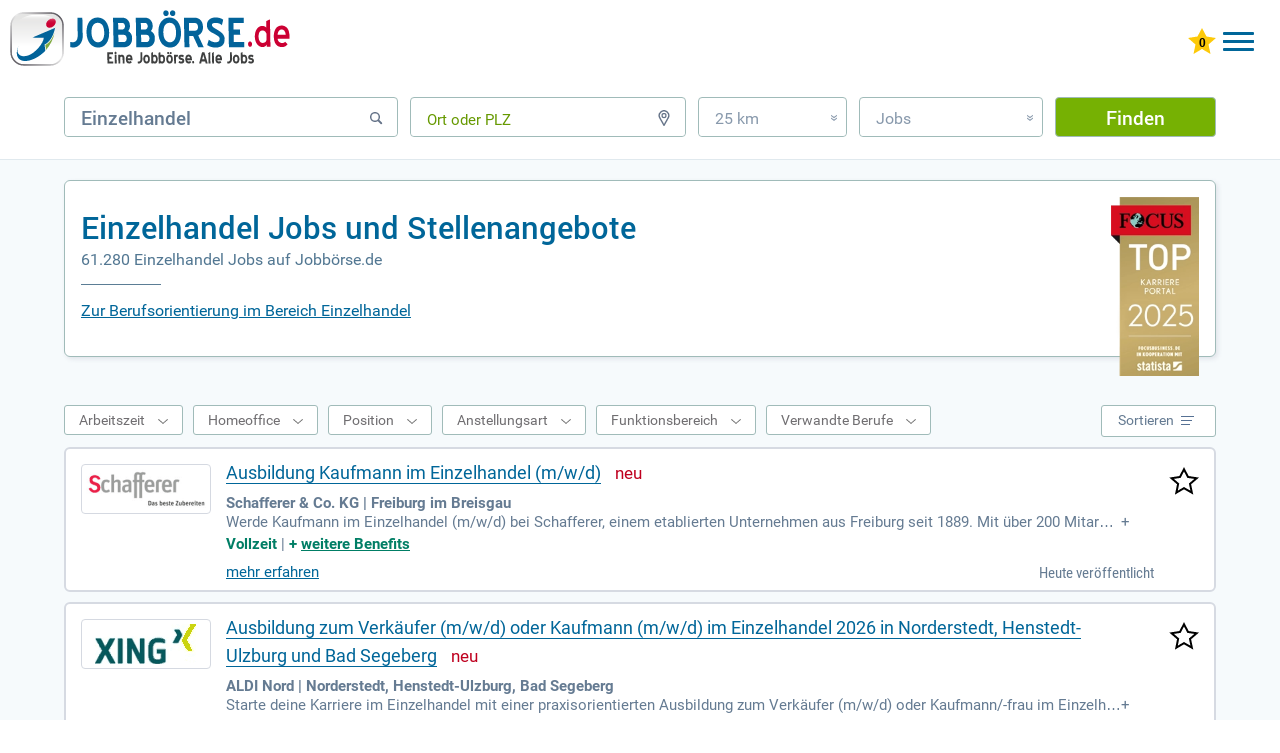

--- FILE ---
content_type: text/html; charset=UTF-8
request_url: https://www.xn--jobbrse-stellenangebote-blc.de/jobs-einzelhandel/
body_size: 31265
content:
<!DOCTYPE html>
<html lang="de" dir="ltr">
	<head>
		<meta charset="utf-8" />
		<meta http-equiv="X-UA-Compatible" content="IE=edge,chrome=1" />
		<title>Einzelhandel Jobs, Stellenangebote &amp; Gehalt | Jobbörse.de</title>
		<meta name="description" content="TOP-Karriereportal 2026 ✓ www.jobbörse.de ✓ Verdienen Sie 3.880 € ✓ Finden Sie in 61.280 aktuellen Einzelhandel Jobs Ihren perfekten Job."/>
		<meta name="keywords" content="Einzelhandel, Jobs, Stellenangebote, Jobbörse"/>
		<meta name="robots" content="INDEX,FOLLOW"/>
		<link href="/css/_job.css?k=dtp&amp;h=547b7u" media="screen" rel="stylesheet" type="text/css" />
		<meta name="viewport" content="width=device-width, initial-scale=1, user-scalable=1, maximum-scale=5" />
		<meta name="apple-mobile-web-app-capable" content="yes" />
		<meta name="msvalidate.01" content="1E804B53ADDA881800B06A349F4A2552" />
		<link rel="alternate" hreflang="x-default" href="https://www.xn--jobbrse-stellenangebote-blc.de/jobs-einzelhandel/"/>
		<link rel="alternate" hreflang="de-DE" href="https://www.xn--jobbrse-stellenangebote-blc.de/jobs-einzelhandel/"/>
		<link rel="alternate" hreflang="de-AT" href="https://www.xn--jobbrse-stellenangebote-blc.at/jobs-einzelhandel/"/>
		<link rel="icon" type="image/svg+xml" href="/favicon.svg"> 
		<link rel="shortcut icon" type="image/x-icon" href="/favicon.ico"> 
		<link rel="mask-icon" href="/safari-pinned-tab.svg" color="#ffffff"/>
		<link rel="preload" href="/fonts/RobotoCondensed-Regular.woff" as="font" crossorigin="anonymous"/>
		<link rel="preload" href="/fonts/Roboto.woff" as="font" crossorigin="anonymous"/>
		<link rel="preload" href="/fonts/Roboto-Medium.woff" as="font" crossorigin="anonymous"/>
		<link rel="preload" href="/fonts/Roboto-Bold.woff" as="font" crossorigin="anonymous"/>
		<link rel="preload" href="/images/startsprite.webp" as="image" />	
		<link rel="canonical" href="https://www.xn--jobbrse-stellenangebote-blc.de/jobs-einzelhandel/" />
<script async src="https://www.googletagmanager.com/gtag/js?id=G-CSRZGVJJCF"></script>
<script> window.dataLayer = window.dataLayer || []; 
function gtag(){dataLayer.push(arguments);} 
gtag('js', new Date()); 
gtag('config', 'G-CSRZGVJJCF', {
	cookie_flags: 'SameSite=None; Secure',
	linker: {
		domains: ['xn--jobbrse-d1a.de', 'xn--jobbrse-stellenangebote-blc.de', 'xn--jobbrse-stellenangebote-blc.at', 'wir-lieben-jobs.de'],
		url_position: 'fragment',
		decorate_forms: false
	}
}); 
gtag('config', 'AW-16974756153', {
	cookie_flags: 'SameSite=None; Secure',
	linker: {
		domains: ['xn--jobbrse-d1a.de', 'xn--jobbrse-stellenangebote-blc.de', 'xn--jobbrse-stellenangebote-blc.at', 'wir-lieben-jobs.de'],
		url_position: 'fragment',
		decorate_forms: false
	}
}); 
</script>
		<script type="application/ld+json">
{
	"@context": "https://schema.org",
	"@type": "FAQPage",
	"mainEntity": [{"@type":"Question","name":"Gehalt: Was verdient man im Bereich Einzelhandel?","acceptedAnswer":{"@type":"Answer","text":"Ihr Gehalt im Bereich Einzelhandel liegt nach einer entsprechenden Ausbildung bei 2.700 € bis 3.880 € pro Monat."}},{"@type":"Question","name":"In welchen Branchen findet man Stellenangebote im Bereich Einzelhandel?","acceptedAnswer":{"@type":"Answer","text":"Im Arbeitsbereich Einzelhandel finden Sie z.B. in folgenden Arbeitsgebieten und Unternehmen Jobs: Einzelhandel, Metallwaren, Heimwerkerbedarf, Motorenkraftstoffen, Tankstellen, Lederwaren, Textilien, Internet-Einzelhandel"}},{"@type":"Question","name":"Welche Tätigkeiten gehören zu Ihrem Aufgabengebiet im Bereich Einzelhandel?","acceptedAnswer":{"@type":"Answer","text":"In Berufen, die eine Ausbildung im Bereich Einzelhandel voraussetzen, werden Sie u.a. Umsatz, Erträge und Kosten ausarbeiten, dabei Vertriebskennziffern, Entwicklungen des Marktes, der Preise, des Kaufverhaltens sowie der Kundenstruktur beachten, Warenlogistik und Lagerwirtschaft arrangieren sowie steuern. Weiterhin werden Sie in Ihrer Tätigkeit zum Beispiel Vertrieb steuern und optimieren, warenwirtschaftliche Daten sowie Sortimentsentwicklung untersuchen und analysieren, Bestände steuern."}},{"@type":"Question","name":"Benötigte Fähigkeiten und Kenntnisse im Aufgabenbereich Einzelhandel sind z.B.","acceptedAnswer":{"@type":"Answer","text":"Buchführung Buchhaltung Controlling Einzelhandel Handelsbetriebslehre Handelsrecht Kalkulation Kundenberatung Lagerwirtschaft Logistik Personalwesen Preisgestaltung Reklamationsbearbeitung Social-Media-Kommunikation Sortimentsgestaltung Verkauf Verkaufsförderung Verkaufsschulung Warenpräsentation Werbung"}}]
}
		</script>
		<style>
		.jobborse {float:left;}
		.jobborse>a {
			background-image:url(/images/jobborse-logo.svg);
			width: 280px;
			height: 66px;
			display:inline-block;
			z-index:10;
			position:relative;
			background-repeat: no-repeat;
		}
		.tab .jobborse>a {
			width:260px;
			height:51px;
			margin-bottom:8px;
			display:inline-block;
		}

		.mob .jobborse>a {
			width:179px;
			height:36px;
			display:inline-block;
	}
		@media only screen and (max-width:800px) {
			.jobborse {width:260px}
			.jobborse>a {
			width:260px;
			height:51px;
			margin-bottom:8px;
			display:inline-block;
			}
		}
		@media only screen and (max-width:450px) {
			.jobborse {width:178px}
			.jobborse>a {
			width:179px;
			height:35px;
			display:inline-block;
			}
		}
		</style>	
		
	</head>
	<body class="dtp">
		<div id="job">
			<!-- start header-->
				<header>
					<div class="de">
						<div class="jobborse">
							<a href="https://www.xn--jobbrse-stellenangebote-blc.de/" title="JOBBÖRSE"></a>
						</div>
					<div id="log">
						<div id="mobileMenu" class="menu-button">
							<div class="menu-button-top"></div>
							<div class="menu-button-middle-one"></div>
							<div class="menu-button-middle-two"></div>
							<div class="menu-button-bottom"></div>
						</div>
						<a href="https://www.xn--jobbrse-stellenangebote-blc.de/meine-jobliste/" title="Gemerkte Jobs ansehen" class="star"><img id="star" width="28" height="26" style="max-width:inherit" src="/images/star0.svg" alt="0 gemerkte Jobs"/></a>
						<a class="konto ktBtn" href="https://www.xn--jobbrse-d1a.de/login-bewerber/" title="Jobbörse für Bewerber">Bewerber</a>
						<a class="konto ktBtn" href="/arbeitgeber-stellenangebote-schalten.html" title="Jobbörse für Arbeitgeber">Arbeitgeber</a>
					</div>
<div class="bannerBewerber"><a href="/arbeitgeber-stellenangebote-schalten.html" titel="Stellenanzeigen schalten mit Bewerbergarantie"><img src="/images/Banner_Bewerbergarantie.png" class="bannerImg" width="324px" height="41"></a></div>
					<nav>
						<ul>
						<li><a href="https://www.xn--jobbrse-stellenangebote-blc.de/" title="Jobbörse" class="hide">Jobbörse</a></li>
						<li><a href="https://www.xn--jobbrse-stellenangebote-blc.de/ausbildung/" title="Ausbildung" class="hide">Ausbildung</a></li>
						<li><a href="https://www.xn--jobbrse-stellenangebote-blc.de/praktikum/" title="Praktikum" class="hide">Praktikum</a></li>
						<li><a href="https://www.xn--jobbrse-stellenangebote-blc.de/weiterbildung/" title="Weiterbildung" class="hide">Weiterbildung</a></li>
						<li><a href="https://www.xn--jobbrse-stellenangebote-blc.de/refugees/" title="Refugees" class="hide">Refugees</a></li>
							<li>
								<a  class="hide flex" title="Karrieretipps">
									<span class="hide" title="Karrieretipps">Karrieretipps</span>
									<svg xmlns="http://www.w3.org/2000/svg" version="1.1" fill="#069" width="30" viewBox="0 0 30 30" role="img" focusable="false"><circle cx="10.5" cy="7.5" r="2.7"/><circle cx="18.5" cy="7.5" r="2.7"/><circle cx="26.5" cy="7.5" r="2.7"/><circle cx="10.5" cy="15" r="2.7"/><circle cx="18.5" cy="15" r="2.7"/><circle cx="26.5" cy="15" r="2.7"/><circle cx="10.5" cy="22.5" r="2.7"/><circle cx="18.5" cy="22.5" r="2.7"/><circle cx="26.5" cy="22.5" r="2.7"/></svg>
								</a>
								<nav class="subnav">
									<ul>
										<li><a href="https://www.xn--jobbrse-stellenangebote-blc.de/jobs/berufsfeld/" title="Berufe">Berufe</a></li>
										<li><a href="https://www.xn--jobbrse-stellenangebote-blc.de/ausbildung/berufsfeld/" title="Ausbildungsplätze">Ausbildungsplätze</a></li>
										<li><a href="https://www.xn--jobbrse-stellenangebote-blc.de/jobs/firmen/" title="Alle Firmen">Alle Firmen</a></li>
										<li><a href="https://www.xn--jobbrse-stellenangebote-blc.de/ausbildung/firmen/" title="Ausbildungsbetriebe">Ausbildungsbetriebe</a></li>
										<li><a href="https://www.xn--jobbrse-stellenangebote-blc.de/berufsbereich/" title="Berufsfelder">Berufsfelder</a></li>
										<li><a href="https://www.xn--jobbrse-stellenangebote-blc.de/branche/" title="Branchen">Branchen</a></li>
										<li><a href="https://www.xn--jobbrse-stellenangebote-blc.de/beruf/" title="Berufsbilder">Berufsbilder</a></li>
										<li><a href="https://www.xn--jobbrse-stellenangebote-blc.de/gehalt/" title="Gehälter">Gehälter</a></li>
										<li><a href="https://www.xn--jobbrse-stellenangebote-blc.de/karrieretipps/" title="Karrieretipps">Karrieretipps</a></li>
										<li><a href="https://www.xn--jobbrse-stellenangebote-blc.de/jobs/bundesländer/" title="Alle Städte">Alle Städte</a></li>
										<li><a href="https://www.xn--jobbrse-stellenangebote-blc.de/ausbildung/bundesländer/" title="Ausbildung Städte">Ausbildung Städte</a></li>
									</ul>
								</nav>
							</li>
						</ul>
					</nav>
					</div>
				</header>
							<div id="formbereich">	
								<form name="searchForm" method="get" action="/jobsuche/jobs/">
									<div id="input-box-job">
										<input type="text" name="q" autocomplete="off" placeholder="Beruf, Stichwort, Firma" value="Einzelhandel"/>
										<span class="svg"><svg xmlns="http://www.w3.org/2000/svg" version="1.2" xmlns:xlink="http://www.w3.org/1999/xlink" width="16" height="16" viewBox="0 0 16 16" focusable="false" stroke="#667489" stroke-width="2" style="margin-bottom: 1px;"><g><circle cx="7" cy="7" r="4.3" stroke-width="1.5" fill="none"/><line x1="10.5" y1="10.5" x2="13.2" y2="13.2" style="stroke-linecap:round"/></g><g class="cross" style="display:none"><line x1="2" y1="3" x2="13" y2="14"/><line x1="13" y1="3" x2="2" y2="14"/></g></svg></span>
									</div>
									<div id="input-box-place">
										<input type="text" name="l" autocomplete="off" placeholder="Ort oder PLZ" class="placeholderEmpty"/>
										<span class="svg"><svg xmlns="http://www.w3.org/2000/svg" version="1.2" xmlns:xlink="http://www.w3.org/1999/xlink" width="16" height="16" viewBox="0 0 16 16" focusable="false" stroke="#667489" stroke-width="2" fill="none"><g><path d="M 8 15.3 3.9 8 A 4.75 4.75 0 1 1 12.09 8 Z" stroke-width="1.4"/><circle cx="8" r="2" cy="5.56" stroke-width="1.25"/></g><g class="cross" style="display:none"><line x1="2" y1="3" x2="13" y2="14"/><line x1="13" y1="3" x2="2" y2="14"/></g></svg></span>
									</div>
 									<div id="input-box-dist">
										<div>25 km<span>&#187;</span></div>
										<ul>
											<li>Exakt</li>
											<li>10 km</li>
											<li>25 km</li>
											<li>50 km</li>
											<li>100 km</li>
										</ul>
									</div>
									<div id="input-box-cat">
										<div>Jobs<span>&#187;</span></div>
										<ul>
											<li>Jobs</li>
											<li>Ausbildung</li>
											<li>Weiterbildung</li>
											<li>Praktikum</li>
											<li>Schülerpraktika</li>
											<li>Refugees</li>
										</ul>
									</div>
									<input type="hidden" name="d" value="25"/>
									<input type="hidden" name="qs" value="0"/> 
									<input type="hidden" name="ds" value="0"/> 
									<input type="hidden" name="fs" value=""/> 
									<button type="submit" id="submitButton" value="Finden" onclick="gtag('event','button_finden_jobsuche_omd',{'link_type':'Button Finden Jobsuche Klick','query':document.getElementById('input-box-job').value,'location':document.getElementById('input-box-place').value,'radius':document.getElementsByName('d')[0].value,'type':document.getElementById('input-box-cat').value,'parent_url':'https://www.xn--jobbrse-stellenangebote-blc.de/jobs-einzelhandel/','event_callback':function(){console.log('Ereignis Button Finden Klick OMD erfolgreich an Google Analytics 4 gesendet.');}});">Finden</button>
								</form>
							</div>

				<p class="bb bb155">&nbsp;</p>
			<div id="mainbereich" class="hintergrund">
				<section id="main-container">
					<div class="jobHeadOben">
					</div>
					<div id="jobsuche">
						<div id="suchbereich">
							<div class="h1h2 border">
								<div id="focus"><img src="/images/FCS_TOP_Karriere_Portal_Siegel_2025-.webp" alt="Top Karriere Portal - Auszeichnung von Focus" height="268" width="132"></div>
								<h1>Einzelhandel Jobs und Stellenangebote</h1>
								<h2>61.280 Einzelhandel Jobs auf Jobbörse.de</h2>
								<div class="linie"></div>
								<a class="h1h2a" href="#textAnker">Zur Berufsorientierung im Bereich Einzelhandel</a>
								<div class="clear"></div>
							</div>
						</div>
	<div id="main">
	<section id="content-right" class="mt-4b" >
	<div class="hintergrund">
		<div id="article" class="pt-2">
			<div class="choice">
				<div id="filtertop">
					<div id="wsdiv">
						<div><span>Arbeitszeit</span></div>
					</div>
					<div id="hodiv">
						<div><span>Homeoffice</span></div>
					</div>
					<div id="jpdiv">
						<div><span>Position</span></div>
					</div>
					<div id="moediv">
						<div><span>Anstellungsart</span></div>
					</div>
					<div id="fadiv">
						<div><span>Funktionsbereich</span></div>
					</div>
					<div id="verwandteBerufediv">
						<div><span>Verwandte Berufe</span></div>
					</div>					
				</div>
				<div id="sortieren">
					<div><span>Sortieren</span>
						<svg width="14" viewBox="0 0 14 14" focusable="false" style="stroke-width:1;stroke:#567194"><line x1="0" y1="2.5" x2="13" y2="2.5"/><line x1="0" y1="6.5" x2="11" y2="6.5"/><line x1="0" y1="10.5" x2="9" y2="10.5"/></svg>
						<svg width="14" viewBox="0 0 14 14" focusable="false" style="stroke-width:2;stroke:#FFFFFF"><line x1="1" y1="1" x2="12" y2="12"/><line x1="12" y1="1" x2="1" y2="12"/></svg>
					</div>
					<ul><li><span>Relevanz</span></li><li><a id="sort_title">Titeltreffer</a></li><li><a id="sort_date">Datum</a></li></ul>
				</div>
				<div class="clear"></div>
			</div>
			<div class="row">
				<aside class="jlcol2">
					<div title="Schafferer & Co. KG">
						<a title="Schafferer & Co. KG" href="https://www.xn--jobbrse-stellenangebote-blc.de/jobanzeige/job_search/step1/[base64]/" rel="nofollow" target="_blank" onmousedown="gtag('event','trefferliste_logo_click_omd',{'link_type':'Logo Trefferlisten Treffer Klick OMD','link_event_type':'Stepstone1-ES-click','link_event_label':'Pos:1+Ausbildung Kaufmann im Einzelhandel (m/w/d)+Schafferer & Co. KG+Freiburg im Breisgau','event_callback':function(){console.log('Ereignis Logo Klick OMD erfolgreich an Google Analytics 4 gesendet.');},'link_event_url':'https://www.stepstone.de/stellenangebote--ausbildung-kaufmann-im-einzelhandel-m-w-d-freiburg-im-breisgau-schafferer-co-kg--13559146-inline.html?&cid=partner_jobboerse-de___1&adjust_t=1bbth7ql_1bjy99sm&adjust_campaign=partner_jobboerse-de___1'})"><img src="[data-uri]" alt="Schafferer & Co. KG" width="120" height="40"/></a>
					</div>
				</aside>
				<a title="Ausbildung Kaufmann im Einzelhandel (m/w/d) merken" href="/job/ajax-save-job/" class="jobSave stern" rel="nofollow" data-hash="5d81c491da81f9f4dc15249644a6c836"><img src="/images/stars.svg" alt="Ausbildung Kaufmann im Einzelhandel (m/w/d) merken" title="Ausbildung Kaufmann im Einzelhandel (m/w/d) merken" width="30" height="28"/></a>
				<article class="jlcol1">
					<a class="title joblink" title="Ausbildung Kaufmann im Einzelhandel (m/w/d)" href="https://www.xn--jobbrse-stellenangebote-blc.de/jobanzeige/job_search/step1/[base64]/" rel="nofollow" target="_blank" onmousedown="gtag('event','trefferliste_title_click_omd',{'link_type':'Title Trefferlisten Treffer Klick OMD','link_event_type':'Stepstone1-ES-click','link_event_label':'Pos:1+Ausbildung Kaufmann im Einzelhandel (m/w/d)+Schafferer & Co. KG+Freiburg im Breisgau','event_callback':function(){console.log('Ereignis Title Klick OMD erfolgreich an Google Analytics 4 gesendet.');},'link_event_url':'https://www.stepstone.de/stellenangebote--ausbildung-kaufmann-im-einzelhandel-m-w-d-freiburg-im-breisgau-schafferer-co-kg--13559146-inline.html?&cid=partner_jobboerse-de___1&adjust_t=1bbth7ql_1bjy99sm&adjust_campaign=partner_jobboerse-de___1'})">Ausbildung Kaufmann im Einzelhandel (m/w/d)</a>
					<span class="bildNeu"></span>
					<div class="content-row">
						<p class="jobPostHeader">
							<b>Schafferer & Co. KG | Freiburg im Breisgau</b>
						</p>
						<div class="flexmore"><span>Werde Kaufmann im Einzelhandel (m/w/d) bei Schafferer, einem etablierten Unternehmen aus Freiburg seit 1889. Mit über 200 Mitarbeitenden setzen wir auf Modernität und Funktion in Küchen für private und gewerbliche Kunden. Unser Motto „Freude zubereiten“ spiegelt sich in unseren vielfältigen Dienstleistungen wider. Während deiner Ausbildung wirst du wertvolle Kenntnisse in Warenpräsentation, Kundenberatung und Verkauf erwerben. Profitriere von einem dynamischen Umfeld, das Trends entdeckt und Kundenwünsche erfüllt. Starte deine Karriere bei Schafferer und gestalte gemeinsam mit uns köstliche Erlebnisse!<span class="snreduce">  ‒ </span></span><span class="snexpand"> + </span></div><span class="benefits"><span>Vollzeit</span> | <span>+&nbsp;<a href="https://www.xn--jobbrse-stellenangebote-blc.de/jobanzeige/job_search/step1/[base64]/" rel="nofollow" target="_blank" onmousedown="gtag('event','trefferliste_benefits_click_omd',{'link_type':'Benefits Trefferlisten Treffer Klick OMD','link_event_type':'Stepstone1-ES-click','link_event_label':'Pos:1+Ausbildung Kaufmann im Einzelhandel (m/w/d)+Schafferer & Co. KG+Freiburg im Breisgau','event_callback':function(){console.log('Ereignis Benefits Klick OMD erfolgreich an Google Analytics 4 gesendet.');},'link_event_url':'https://www.stepstone.de/stellenangebote--ausbildung-kaufmann-im-einzelhandel-m-w-d-freiburg-im-breisgau-schafferer-co-kg--13559146-inline.html?&cid=partner_jobboerse-de___1&adjust_t=1bbth7ql_1bjy99sm&adjust_campaign=partner_jobboerse-de___1'})" title="weitere Benefits">weitere&nbsp;Benefits</a></span></span>
						<span class="spanMore"><a href="https://www.xn--jobbrse-stellenangebote-blc.de/jobanzeige/job_search/step1/[base64]/" rel="nofollow" target="_blank" onmousedown="gtag('event','trefferliste_button_click_omd',{'link_type':'Button Trefferlisten Treffer Klick OMD','link_event_type':'Stepstone1-ES-click','link_event_label':'Pos:1+Ausbildung Kaufmann im Einzelhandel (m/w/d)+Schafferer & Co. KG+Freiburg im Breisgau','event_callback':function(){console.log('Ereignis Button Klick OMD erfolgreich an Google Analytics 4 gesendet.');},'link_event_url':'https://www.stepstone.de/stellenangebote--ausbildung-kaufmann-im-einzelhandel-m-w-d-freiburg-im-breisgau-schafferer-co-kg--13559146-inline.html?&cid=partner_jobboerse-de___1&adjust_t=1bbth7ql_1bjy99sm&adjust_campaign=partner_jobboerse-de___1'})" title="Ausbildung Kaufmann im Einzelhandel (m/w/d) mehr erfahren" class="more joblink">mehr erfahren</a>
						</span>
						<span class="neu">Heute veröffentlicht</span>
					</div>
				</article>
			</div>
			<div class="row">
				<aside class="jlcol2">
					<div title="ALDI Nord">
						<a title="ALDI Nord" href="https://www.xn--jobbrse-stellenangebote-blc.de/jobanzeige/job_search/step1/[base64]/" rel="nofollow" target="_blank" onmousedown="gtag('event','trefferliste_logo_click_omd',{'link_type':'Logo Trefferlisten Treffer Klick OMD','link_event_type':'Stepstone1-ES-click','link_event_label':'Pos:2+Ausbildung zum Verkäufer (m/w/d) oder Kaufmann (m/w/d) im Einzelhandel 2026 in Norderstedt, Henstedt-Ulzburg und Bad Segeberg+ALDI Nord+Norderstedt, Henstedt-Ulzburg, Bad Segeberg','event_callback':function(){console.log('Ereignis Logo Klick OMD erfolgreich an Google Analytics 4 gesendet.');},'link_event_url':'https://www.stepstone.de/[base64].html?&cid=partner_jobboerse-de___1&adjust_t=1bbth7ql_1bjy99sm&adjust_campaign=partner_jobboerse-de___1'})"><img src="[data-uri]" alt="ALDI Nord" width="120" height="40"/></a>
					</div>
				</aside>
				<a title="Ausbildung zum Verkäufer (m/w/d) oder Kaufmann (m/w/d) im Einzelhandel 2026 in Norderstedt, Henstedt-Ulzburg und Bad Segeberg merken" href="/job/ajax-save-job/" class="jobSave stern" rel="nofollow" data-hash="efca6be3f4c72140bd9d5c8f9c60e239"><img src="/images/stars.svg" alt="Ausbildung zum Verkäufer (m/w/d) oder Kaufmann (m/w/d) im Einzelhandel 2026 in Norderstedt, Henstedt-Ulzburg und Bad Segeberg merken" title="Ausbildung zum Verkäufer (m/w/d) oder Kaufmann (m/w/d) im Einzelhandel 2026 in Norderstedt, Henstedt-Ulzburg und Bad Segeberg merken" width="30" height="28"/></a>
				<article class="jlcol1">
					<a class="title joblink" title="Ausbildung zum Verkäufer (m/w/d) oder Kaufmann (m/w/d) im Einzelhandel 2026 in Norderstedt, Henstedt-Ulzburg und Bad Segeberg" href="https://www.xn--jobbrse-stellenangebote-blc.de/jobanzeige/job_search/step1/[base64]/" rel="nofollow" target="_blank" onmousedown="gtag('event','trefferliste_title_click_omd',{'link_type':'Title Trefferlisten Treffer Klick OMD','link_event_type':'Stepstone1-ES-click','link_event_label':'Pos:2+Ausbildung zum Verkäufer (m/w/d) oder Kaufmann (m/w/d) im Einzelhandel 2026 in Norderstedt, Henstedt-Ulzburg und Bad Segeberg+ALDI Nord+Norderstedt, Henstedt-Ulzburg, Bad Segeberg','event_callback':function(){console.log('Ereignis Title Klick OMD erfolgreich an Google Analytics 4 gesendet.');},'link_event_url':'https://www.stepstone.de/[base64].html?&cid=partner_jobboerse-de___1&adjust_t=1bbth7ql_1bjy99sm&adjust_campaign=partner_jobboerse-de___1'})">Ausbildung zum Verkäufer (m/w/d) oder Kaufmann (m/w/d) im Einzelhandel 2026 in Norderstedt, Henstedt-Ulzburg und Bad Segeberg</a>
					<span class="bildNeu"></span>
					<div class="content-row">
						<p class="jobPostHeader">
							<b>ALDI Nord | Norderstedt, Henstedt-Ulzburg, Bad Segeberg</b>
						</p>
						<div class="flexmore"><span>Starte deine Karriere im Einzelhandel mit einer praxisorientierten Ausbildung zum Verkäufer (m/w/d) oder Kaufmann/-frau im Einzelhandel. In zwei bis drei Jahren lernst du alle wichtigen Prozesse, von der Warenbestellung über Lagerung bis hin zur Verkaufsförderung. Deine Aufgaben umfassen die Annahme und Präsentation von Waren sowie die Sicherstellung der Frische im Obst- und Gemüsebereich. Zudem bist du für das Kassieren und die Sauberkeit in der Filiale verantwortlich. Je nach Tarifgebiet arbeitest du 37 bis 39 Stunden pro Woche, inklusive Berufsschulzeiten. Die Berufsschule befindet sich in der Nähe deines Wohnorts, was deinen Ausbildungsstart erleichtert.<span class="snreduce">  ‒ </span></span><span class="snexpand"> + </span></div><span class="benefits"><span>Gutes Betriebsklima | Weihnachtsgeld | Einkaufsrabatte | Vollzeit</span> | <span>+&nbsp;<a href="https://www.xn--jobbrse-stellenangebote-blc.de/jobanzeige/job_search/step1/[base64]/" rel="nofollow" target="_blank" onmousedown="gtag('event','trefferliste_benefits_click_omd',{'link_type':'Benefits Trefferlisten Treffer Klick OMD','link_event_type':'Stepstone1-ES-click','link_event_label':'Pos:2+Ausbildung zum Verkäufer (m/w/d) oder Kaufmann (m/w/d) im Einzelhandel 2026 in Norderstedt, Henstedt-Ulzburg und Bad Segeberg+ALDI Nord+Norderstedt, Henstedt-Ulzburg, Bad Segeberg','event_callback':function(){console.log('Ereignis Benefits Klick OMD erfolgreich an Google Analytics 4 gesendet.');},'link_event_url':'https://www.stepstone.de/[base64].html?&cid=partner_jobboerse-de___1&adjust_t=1bbth7ql_1bjy99sm&adjust_campaign=partner_jobboerse-de___1'})" title="weitere Benefits">weitere&nbsp;Benefits</a></span></span>
						<span class="spanMore"><a href="https://www.xn--jobbrse-stellenangebote-blc.de/jobanzeige/job_search/step1/[base64]/" rel="nofollow" target="_blank" onmousedown="gtag('event','trefferliste_button_click_omd',{'link_type':'Button Trefferlisten Treffer Klick OMD','link_event_type':'Stepstone1-ES-click','link_event_label':'Pos:2+Ausbildung zum Verkäufer (m/w/d) oder Kaufmann (m/w/d) im Einzelhandel 2026 in Norderstedt, Henstedt-Ulzburg und Bad Segeberg+ALDI Nord+Norderstedt, Henstedt-Ulzburg, Bad Segeberg','event_callback':function(){console.log('Ereignis Button Klick OMD erfolgreich an Google Analytics 4 gesendet.');},'link_event_url':'https://www.stepstone.de/[base64].html?&cid=partner_jobboerse-de___1&adjust_t=1bbth7ql_1bjy99sm&adjust_campaign=partner_jobboerse-de___1'})" title="Ausbildung zum Verkäufer (m/w/d) oder Kaufmann (m/w/d) im Einzelhandel 2026 in Norderstedt, Henstedt-Ulzburg und Bad Segeberg mehr erfahren" class="more joblink">mehr erfahren</a>
						</span>
						<span class="neu">Heute veröffentlicht</span>
					</div>
				</article>
			</div>
			<div class="row">
				<aside class="jlcol2">
					<div title="ALDI Nord">
						<a title="ALDI Nord" href="https://www.xn--jobbrse-stellenangebote-blc.de/jobanzeige/job_search/step1/[base64]/" rel="nofollow" target="_blank" onmousedown="gtag('event','trefferliste_logo_click_omd',{'link_type':'Logo Trefferlisten Treffer Klick OMD','link_event_type':'Stepstone1-ES-click','link_event_label':'Pos:3+Ausbildung zum Verkäufer (m/w/d) oder Kaufmann (m/w/d) im Einzelhandel 2026 in Neustadt, Grömitz, Scharbeutz und Ahrensbök+ALDI Nord+Neustadt, Grömitz, Scharbeutz, Ahrensbök','event_callback':function(){console.log('Ereignis Logo Klick OMD erfolgreich an Google Analytics 4 gesendet.');},'link_event_url':'https://www.stepstone.de/[base64].html?&cid=partner_jobboerse-de___1&adjust_t=1bbth7ql_1bjy99sm&adjust_campaign=partner_jobboerse-de___1'})"><img src="[data-uri]" alt="ALDI Nord" width="120" height="40"/></a>
					</div>
				</aside>
				<a title="Ausbildung zum Verkäufer (m/w/d) oder Kaufmann (m/w/d) im Einzelhandel 2026 in Neustadt, Grömitz, Scharbeutz und Ahrensbök merken" href="/job/ajax-save-job/" class="jobSave stern" rel="nofollow" data-hash="c086b4789adc7f301a37fcd107f03e5e"><img src="/images/stars.svg" alt="Ausbildung zum Verkäufer (m/w/d) oder Kaufmann (m/w/d) im Einzelhandel 2026 in Neustadt, Grömitz, Scharbeutz und Ahrensbök merken" title="Ausbildung zum Verkäufer (m/w/d) oder Kaufmann (m/w/d) im Einzelhandel 2026 in Neustadt, Grömitz, Scharbeutz und Ahrensbök merken" width="30" height="28"/></a>
				<article class="jlcol1">
					<a class="title joblink" title="Ausbildung zum Verkäufer (m/w/d) oder Kaufmann (m/w/d) im Einzelhandel 2026 in Neustadt, Grömitz, Scharbeutz und Ahrensbök" href="https://www.xn--jobbrse-stellenangebote-blc.de/jobanzeige/job_search/step1/[base64]/" rel="nofollow" target="_blank" onmousedown="gtag('event','trefferliste_title_click_omd',{'link_type':'Title Trefferlisten Treffer Klick OMD','link_event_type':'Stepstone1-ES-click','link_event_label':'Pos:3+Ausbildung zum Verkäufer (m/w/d) oder Kaufmann (m/w/d) im Einzelhandel 2026 in Neustadt, Grömitz, Scharbeutz und Ahrensbök+ALDI Nord+Neustadt, Grömitz, Scharbeutz, Ahrensbök','event_callback':function(){console.log('Ereignis Title Klick OMD erfolgreich an Google Analytics 4 gesendet.');},'link_event_url':'https://www.stepstone.de/[base64].html?&cid=partner_jobboerse-de___1&adjust_t=1bbth7ql_1bjy99sm&adjust_campaign=partner_jobboerse-de___1'})">Ausbildung zum Verkäufer (m/w/d) oder Kaufmann (m/w/d) im Einzelhandel 2026 in Neustadt, Grömitz, Scharbeutz und Ahrensbök</a>
					<span class="bildNeu"></span>
					<div class="content-row">
						<p class="jobPostHeader">
							<b>ALDI Nord | Neustadt, Grömitz, Scharbeutz, Ahrensbök</b>
						</p>
						<div class="flexmore"><span>Starte deine Karriere im Einzelhandel mit einer Ausbildung zum Verkäufer (m/w/d) oder Kaufmann/Kauffrau im Einzelhandel! In der 2- bis 3-jährigen Ausbildung erlernst du die Abläufe von der Warenbestellung bis zum Verkauf. Zu deinen Aufgaben gehören die Annahme von Warenlieferungen, Warenpräsentation sowie Kassiertätigkeiten. Zudem sorgst du für Frischekontrollen im Obst- und Gemüsebereich und die Sauberkeit in der Filiale. Die wöchentliche Arbeitszeit beträgt je nach Tarifgebiet zwischen 37 und 39 Stunden, inklusive Berufsschulzeiten. Die Berufsschule ist stets in der Nähe deines Wohnorts angesiedelt, um dir die Ausbildung zu erleichtern.<span class="snreduce">  ‒ </span></span><span class="snexpand"> + </span></div><span class="benefits"><span>Gutes Betriebsklima | Weihnachtsgeld | Einkaufsrabatte | Vollzeit</span> | <span>+&nbsp;<a href="https://www.xn--jobbrse-stellenangebote-blc.de/jobanzeige/job_search/step1/[base64]/" rel="nofollow" target="_blank" onmousedown="gtag('event','trefferliste_benefits_click_omd',{'link_type':'Benefits Trefferlisten Treffer Klick OMD','link_event_type':'Stepstone1-ES-click','link_event_label':'Pos:3+Ausbildung zum Verkäufer (m/w/d) oder Kaufmann (m/w/d) im Einzelhandel 2026 in Neustadt, Grömitz, Scharbeutz und Ahrensbök+ALDI Nord+Neustadt, Grömitz, Scharbeutz, Ahrensbök','event_callback':function(){console.log('Ereignis Benefits Klick OMD erfolgreich an Google Analytics 4 gesendet.');},'link_event_url':'https://www.stepstone.de/[base64].html?&cid=partner_jobboerse-de___1&adjust_t=1bbth7ql_1bjy99sm&adjust_campaign=partner_jobboerse-de___1'})" title="weitere Benefits">weitere&nbsp;Benefits</a></span></span>
						<span class="spanMore"><a href="https://www.xn--jobbrse-stellenangebote-blc.de/jobanzeige/job_search/step1/[base64]/" rel="nofollow" target="_blank" onmousedown="gtag('event','trefferliste_button_click_omd',{'link_type':'Button Trefferlisten Treffer Klick OMD','link_event_type':'Stepstone1-ES-click','link_event_label':'Pos:3+Ausbildung zum Verkäufer (m/w/d) oder Kaufmann (m/w/d) im Einzelhandel 2026 in Neustadt, Grömitz, Scharbeutz und Ahrensbök+ALDI Nord+Neustadt, Grömitz, Scharbeutz, Ahrensbök','event_callback':function(){console.log('Ereignis Button Klick OMD erfolgreich an Google Analytics 4 gesendet.');},'link_event_url':'https://www.stepstone.de/[base64].html?&cid=partner_jobboerse-de___1&adjust_t=1bbth7ql_1bjy99sm&adjust_campaign=partner_jobboerse-de___1'})" title="Ausbildung zum Verkäufer (m/w/d) oder Kaufmann (m/w/d) im Einzelhandel 2026 in Neustadt, Grömitz, Scharbeutz und Ahrensbök mehr erfahren" class="more joblink">mehr erfahren</a>
						</span>
						<span class="neu">Heute veröffentlicht</span>
					</div>
				</article>
			</div>
			<div class="row">
				<aside class="jlcol2">
					<div title="Wilhelm Cramer GmbH">
						<a title="Wilhelm Cramer GmbH" href="https://www.xn--jobbrse-stellenangebote-blc.de/jobanzeige/job_search/step1/[base64]/" rel="nofollow" target="_blank" onmousedown="gtag('event','trefferliste_logo_click_omd',{'link_type':'Logo Trefferlisten Treffer Klick OMD','link_event_type':'Stepstone1-ES-click','link_event_label':'Pos:4+Ausbildung Verkäuferin (m/w/d) / Kauffrau im Einzelhandel (m/w/d) - 2026+Wilhelm Cramer GmbH+Burgwedel','event_callback':function(){console.log('Ereignis Logo Klick OMD erfolgreich an Google Analytics 4 gesendet.');},'link_event_url':'https://www.stepstone.de/stellenangebote--ausbildung-verkaeuferin-m-w-d-kauffrau-im-einzelhandel-m-w-d-2026-burgwedel-wilhelm-cramer-gmbh--13525173-inline.html?&cid=partner_jobboerse-de___1&adjust_t=1bbth7ql_1bjy99sm&adjust_campaign=partner_jobboerse-de___1'})"><img src="[data-uri]" alt="Wilhelm Cramer GmbH" width="120" height="40"/></a>
					</div>
				</aside>
				<a title="Ausbildung Verkäuferin (m/w/d) / Kauffrau im Einzelhandel (m/w/d) - 2026 merken" href="/job/ajax-save-job/" class="jobSave stern" rel="nofollow" data-hash="65ba8b07e6332a6ee76303f8f821bf92"><img src="/images/stars.svg" alt="Ausbildung Verkäuferin (m/w/d) / Kauffrau im Einzelhandel (m/w/d) - 2026 merken" title="Ausbildung Verkäuferin (m/w/d) / Kauffrau im Einzelhandel (m/w/d) - 2026 merken" width="30" height="28"/></a>
				<article class="jlcol1">
					<a class="title joblink" title="Ausbildung Verkäuferin (m/w/d) / Kauffrau im Einzelhandel (m/w/d) - 2026" href="https://www.xn--jobbrse-stellenangebote-blc.de/jobanzeige/job_search/step1/[base64]/" rel="nofollow" target="_blank" onmousedown="gtag('event','trefferliste_title_click_omd',{'link_type':'Title Trefferlisten Treffer Klick OMD','link_event_type':'Stepstone1-ES-click','link_event_label':'Pos:4+Ausbildung Verkäuferin (m/w/d) / Kauffrau im Einzelhandel (m/w/d) - 2026+Wilhelm Cramer GmbH+Burgwedel','event_callback':function(){console.log('Ereignis Title Klick OMD erfolgreich an Google Analytics 4 gesendet.');},'link_event_url':'https://www.stepstone.de/stellenangebote--ausbildung-verkaeuferin-m-w-d-kauffrau-im-einzelhandel-m-w-d-2026-burgwedel-wilhelm-cramer-gmbh--13525173-inline.html?&cid=partner_jobboerse-de___1&adjust_t=1bbth7ql_1bjy99sm&adjust_campaign=partner_jobboerse-de___1'})">Ausbildung Verkäuferin (m/w/d) / Kauffrau im Einzelhandel (m/w/d) - 2026</a>
					<span class="bildNeu"></span>
					<div class="content-row">
						<p class="jobPostHeader">
							<b>Wilhelm Cramer GmbH | Burgwedel</b>
						</p>
						<div class="flexmore"><span>EDEKA Cramer ist ein erfolgreiches Familienunternehmen, das in der Region Hannover und Celle tätig ist. Mit 7 E-Centern, 3 Edeka-Märkten und einer Daniels Genussstation bieten wir frische Lebensmittel und kompetenten Service. Unser Team von über 1000 Mitarbeitern steht täglich für unsere Kunden ein und lebt unsere Werte: Gemeinschaft, Gesundheit und Genuss. Wir sind leidenschaftlich und innovativ, was uns von anderen unterscheidet. Wenn Sie auf der Suche nach einem interessanten Job sind, sind Sie bei uns genau richtig! Werden Sie Teil unseres engagierten Teams und gestalten Sie mit uns die Zukunft des Lebensmittelhandels!<span class="snreduce">  ‒ </span></span><span class="snexpand"> + </span></div><span class="benefits"><span>Work-Life-Balance | Weiterbildungsmöglichkeiten | Vollzeit</span> | <span>+&nbsp;<a href="https://www.xn--jobbrse-stellenangebote-blc.de/jobanzeige/job_search/step1/[base64]/" rel="nofollow" target="_blank" onmousedown="gtag('event','trefferliste_benefits_click_omd',{'link_type':'Benefits Trefferlisten Treffer Klick OMD','link_event_type':'Stepstone1-ES-click','link_event_label':'Pos:4+Ausbildung Verkäuferin (m/w/d) / Kauffrau im Einzelhandel (m/w/d) - 2026+Wilhelm Cramer GmbH+Burgwedel','event_callback':function(){console.log('Ereignis Benefits Klick OMD erfolgreich an Google Analytics 4 gesendet.');},'link_event_url':'https://www.stepstone.de/stellenangebote--ausbildung-verkaeuferin-m-w-d-kauffrau-im-einzelhandel-m-w-d-2026-burgwedel-wilhelm-cramer-gmbh--13525173-inline.html?&cid=partner_jobboerse-de___1&adjust_t=1bbth7ql_1bjy99sm&adjust_campaign=partner_jobboerse-de___1'})" title="weitere Benefits">weitere&nbsp;Benefits</a></span></span>
						<span class="spanMore"><a href="https://www.xn--jobbrse-stellenangebote-blc.de/jobanzeige/job_search/step1/[base64]/" rel="nofollow" target="_blank" onmousedown="gtag('event','trefferliste_button_click_omd',{'link_type':'Button Trefferlisten Treffer Klick OMD','link_event_type':'Stepstone1-ES-click','link_event_label':'Pos:4+Ausbildung Verkäuferin (m/w/d) / Kauffrau im Einzelhandel (m/w/d) - 2026+Wilhelm Cramer GmbH+Burgwedel','event_callback':function(){console.log('Ereignis Button Klick OMD erfolgreich an Google Analytics 4 gesendet.');},'link_event_url':'https://www.stepstone.de/stellenangebote--ausbildung-verkaeuferin-m-w-d-kauffrau-im-einzelhandel-m-w-d-2026-burgwedel-wilhelm-cramer-gmbh--13525173-inline.html?&cid=partner_jobboerse-de___1&adjust_t=1bbth7ql_1bjy99sm&adjust_campaign=partner_jobboerse-de___1'})" title="Ausbildung Verkäuferin (m/w/d) / Kauffrau im Einzelhandel (m/w/d) - 2026 mehr erfahren" class="more joblink">mehr erfahren</a>
						</span>
						<span class="neu">Heute veröffentlicht</span>
					</div>
				</article>
			</div>
			<div class="row">
				<aside class="jlcol2">
					<div title="Wilhelm Cramer GmbH">
						<a title="Wilhelm Cramer GmbH" href="https://www.xn--jobbrse-stellenangebote-blc.de/jobanzeige/job_search/step1/[base64]/" rel="nofollow" target="_blank" onmousedown="gtag('event','trefferliste_logo_click_omd',{'link_type':'Logo Trefferlisten Treffer Klick OMD','link_event_type':'Stepstone1-ES-click','link_event_label':'Pos:5+Ausbildung Verkäuferin (m/w/d) / Kauffrau im Einzelhandel (m/w/d) - 2026+Wilhelm Cramer GmbH+Burgdorf','event_callback':function(){console.log('Ereignis Logo Klick OMD erfolgreich an Google Analytics 4 gesendet.');},'link_event_url':'https://www.stepstone.de/stellenangebote--ausbildung-verkaeuferin-m-w-d-kauffrau-im-einzelhandel-m-w-d-2026-burgdorf-wilhelm-cramer-gmbh--13525175-inline.html?&cid=partner_jobboerse-de___1&adjust_t=1bbth7ql_1bjy99sm&adjust_campaign=partner_jobboerse-de___1'})"><img src="[data-uri]" alt="Wilhelm Cramer GmbH" width="120" height="40"/></a>
					</div>
				</aside>
				<a title="Ausbildung Verkäuferin (m/w/d) / Kauffrau im Einzelhandel (m/w/d) - 2026 merken" href="/job/ajax-save-job/" class="jobSave stern" rel="nofollow" data-hash="75ce4302c25bbb5fc5bd4a66d66971e9"><img src="/images/stars.svg" alt="Ausbildung Verkäuferin (m/w/d) / Kauffrau im Einzelhandel (m/w/d) - 2026 merken" title="Ausbildung Verkäuferin (m/w/d) / Kauffrau im Einzelhandel (m/w/d) - 2026 merken" width="30" height="28"/></a>
				<article class="jlcol1">
					<a class="title joblink" title="Ausbildung Verkäuferin (m/w/d) / Kauffrau im Einzelhandel (m/w/d) - 2026" href="https://www.xn--jobbrse-stellenangebote-blc.de/jobanzeige/job_search/step1/[base64]/" rel="nofollow" target="_blank" onmousedown="gtag('event','trefferliste_title_click_omd',{'link_type':'Title Trefferlisten Treffer Klick OMD','link_event_type':'Stepstone1-ES-click','link_event_label':'Pos:5+Ausbildung Verkäuferin (m/w/d) / Kauffrau im Einzelhandel (m/w/d) - 2026+Wilhelm Cramer GmbH+Burgdorf','event_callback':function(){console.log('Ereignis Title Klick OMD erfolgreich an Google Analytics 4 gesendet.');},'link_event_url':'https://www.stepstone.de/stellenangebote--ausbildung-verkaeuferin-m-w-d-kauffrau-im-einzelhandel-m-w-d-2026-burgdorf-wilhelm-cramer-gmbh--13525175-inline.html?&cid=partner_jobboerse-de___1&adjust_t=1bbth7ql_1bjy99sm&adjust_campaign=partner_jobboerse-de___1'})">Ausbildung Verkäuferin (m/w/d) / Kauffrau im Einzelhandel (m/w/d) - 2026</a>
					<span class="bildNeu"></span>
					<div class="content-row">
						<p class="jobPostHeader">
							<b>Wilhelm Cramer GmbH | Burgdorf</b>
						</p>
						<div class="flexmore"><span>EDEKA Cramer ist Teil der EDEKA-Familie und leidenschaftlich in der Lebensmittelbranche tätig. Mit über 1000 Mitarbeitern betreiben wir 7 E-Center und 3 Edeka-Märkte in Hannover und Celle. Unser Motto „Wir lieben Lebensmittel“ spiegelt sich in unserer täglichen Arbeit wider. Wir legen Wert auf Gemeinschaft, Gesundheit und Genuss, die als Grundlage unserer Unternehmenskultur dienen. Bei uns erwarten Sie spannende, abwechslungsreiche Jobmöglichkeiten in einem kommunikativen Umfeld. Werden Sie Teil unseres erfolgreichen Familienunternehmens und erleben Sie, was es bedeutet, für die Liebe zu Lebensmitteln zu arbeiten!<span class="snreduce">  ‒ </span></span><span class="snexpand"> + </span></div><span class="benefits"><span>Work-Life-Balance | Weiterbildungsmöglichkeiten | Vollzeit</span> | <span>+&nbsp;<a href="https://www.xn--jobbrse-stellenangebote-blc.de/jobanzeige/job_search/step1/[base64]/" rel="nofollow" target="_blank" onmousedown="gtag('event','trefferliste_benefits_click_omd',{'link_type':'Benefits Trefferlisten Treffer Klick OMD','link_event_type':'Stepstone1-ES-click','link_event_label':'Pos:5+Ausbildung Verkäuferin (m/w/d) / Kauffrau im Einzelhandel (m/w/d) - 2026+Wilhelm Cramer GmbH+Burgdorf','event_callback':function(){console.log('Ereignis Benefits Klick OMD erfolgreich an Google Analytics 4 gesendet.');},'link_event_url':'https://www.stepstone.de/stellenangebote--ausbildung-verkaeuferin-m-w-d-kauffrau-im-einzelhandel-m-w-d-2026-burgdorf-wilhelm-cramer-gmbh--13525175-inline.html?&cid=partner_jobboerse-de___1&adjust_t=1bbth7ql_1bjy99sm&adjust_campaign=partner_jobboerse-de___1'})" title="weitere Benefits">weitere&nbsp;Benefits</a></span></span>
						<span class="spanMore"><a href="https://www.xn--jobbrse-stellenangebote-blc.de/jobanzeige/job_search/step1/[base64]/" rel="nofollow" target="_blank" onmousedown="gtag('event','trefferliste_button_click_omd',{'link_type':'Button Trefferlisten Treffer Klick OMD','link_event_type':'Stepstone1-ES-click','link_event_label':'Pos:5+Ausbildung Verkäuferin (m/w/d) / Kauffrau im Einzelhandel (m/w/d) - 2026+Wilhelm Cramer GmbH+Burgdorf','event_callback':function(){console.log('Ereignis Button Klick OMD erfolgreich an Google Analytics 4 gesendet.');},'link_event_url':'https://www.stepstone.de/stellenangebote--ausbildung-verkaeuferin-m-w-d-kauffrau-im-einzelhandel-m-w-d-2026-burgdorf-wilhelm-cramer-gmbh--13525175-inline.html?&cid=partner_jobboerse-de___1&adjust_t=1bbth7ql_1bjy99sm&adjust_campaign=partner_jobboerse-de___1'})" title="Ausbildung Verkäuferin (m/w/d) / Kauffrau im Einzelhandel (m/w/d) - 2026 mehr erfahren" class="more joblink">mehr erfahren</a>
						</span>
						<span class="neu">Heute veröffentlicht</span>
					</div>
				</article>
			</div>
			<div class="row">
				<aside class="jlcol2">
					<div title="Hass + Hatje GmbH">
						<a title="Hass + Hatje GmbH" href="https://www.xn--jobbrse-stellenangebote-blc.de/jobanzeige/job_search/step1/[base64]/" rel="nofollow" target="_blank" onmousedown="gtag('event','trefferliste_logo_click_omd',{'link_type':'Logo Trefferlisten Treffer Klick OMD','link_event_type':'Stepstone1-ES-click','link_event_label':'Pos:6+Ausbildung zum Kaufmann im Einzelhandel (m/w/d) zum 01.08.2026+Hass + Hatje GmbH+Kyitz','event_callback':function(){console.log('Ereignis Logo Klick OMD erfolgreich an Google Analytics 4 gesendet.');},'link_event_url':'https://www.stepstone.de/stellenangebote--ausbildung-zum-kaufmann-im-einzelhandel-m-w-d-zum-01-08-2026-kyitz-hass-hatje-gmbh--13519652-inline.html?&cid=partner_jobboerse-de___1&adjust_t=1bbth7ql_1bjy99sm&adjust_campaign=partner_jobboerse-de___1'})"><img src="[data-uri]" alt="Hass + Hatje GmbH" width="120" height="40"/></a>
					</div>
				</aside>
				<a title="Ausbildung zum Kaufmann im Einzelhandel (m/w/d) zum 01.08.2026 merken" href="/job/ajax-save-job/" class="jobSave stern" rel="nofollow" data-hash="67c6903debbbe1281b980817bbc3b363"><img src="/images/stars.svg" alt="Ausbildung zum Kaufmann im Einzelhandel (m/w/d) zum 01.08.2026 merken" title="Ausbildung zum Kaufmann im Einzelhandel (m/w/d) zum 01.08.2026 merken" width="30" height="28"/></a>
				<article class="jlcol1">
					<a class="title joblink" title="Ausbildung zum Kaufmann im Einzelhandel (m/w/d) zum 01.08.2026" href="https://www.xn--jobbrse-stellenangebote-blc.de/jobanzeige/job_search/step1/[base64]/" rel="nofollow" target="_blank" onmousedown="gtag('event','trefferliste_title_click_omd',{'link_type':'Title Trefferlisten Treffer Klick OMD','link_event_type':'Stepstone1-ES-click','link_event_label':'Pos:6+Ausbildung zum Kaufmann im Einzelhandel (m/w/d) zum 01.08.2026+Hass + Hatje GmbH+Kyitz','event_callback':function(){console.log('Ereignis Title Klick OMD erfolgreich an Google Analytics 4 gesendet.');},'link_event_url':'https://www.stepstone.de/stellenangebote--ausbildung-zum-kaufmann-im-einzelhandel-m-w-d-zum-01-08-2026-kyitz-hass-hatje-gmbh--13519652-inline.html?&cid=partner_jobboerse-de___1&adjust_t=1bbth7ql_1bjy99sm&adjust_campaign=partner_jobboerse-de___1'})">Ausbildung zum Kaufmann im Einzelhandel (m/w/d) zum 01.08.2026</a>
					<span class="bildNeu"></span>
					<div class="content-row">
						<p class="jobPostHeader">
							<b>Hass + Hatje GmbH | Kyitz</b>
						</p>
						<div class="flexmore"><span>Starten Sie Ihre Karriere als Kaufmann im Einzelhandel bei uns und gestalten Sie aktiv die Welt des Heimwerkens und der Gartenarbeit. Ihre Aufgaben umfassen die kompetente Beratung unserer Kunden bei Renovierungsprojekten und Reparaturen. Während Ihrer Ausbildung bieten wir Ihnen abwechslungsreiche Einblicke in den Handel, damit Sie schnell Verantwortung übernehmen können. Neben der fachlichen Kundenberatung sind Sie auch für betriebswirtschaftliche Aufgaben der Warenwirtschaft zuständig. Zu Ihren Tätigkeiten gehören die Warendisposition sowie die Überwachung des Warenflusses. Außerdem planen und organisieren Sie Verkaufsaktionen und -prozesse selbstständig und effizient.<span class="snreduce">  ‒ </span></span><span class="snexpand"> + </span></div><span class="benefits"><span>Gutes Betriebsklima | Weihnachtsgeld | Einkaufsrabatte | Vollzeit</span> | <span>+&nbsp;<a href="https://www.xn--jobbrse-stellenangebote-blc.de/jobanzeige/job_search/step1/[base64]/" rel="nofollow" target="_blank" onmousedown="gtag('event','trefferliste_benefits_click_omd',{'link_type':'Benefits Trefferlisten Treffer Klick OMD','link_event_type':'Stepstone1-ES-click','link_event_label':'Pos:6+Ausbildung zum Kaufmann im Einzelhandel (m/w/d) zum 01.08.2026+Hass + Hatje GmbH+Kyitz','event_callback':function(){console.log('Ereignis Benefits Klick OMD erfolgreich an Google Analytics 4 gesendet.');},'link_event_url':'https://www.stepstone.de/stellenangebote--ausbildung-zum-kaufmann-im-einzelhandel-m-w-d-zum-01-08-2026-kyitz-hass-hatje-gmbh--13519652-inline.html?&cid=partner_jobboerse-de___1&adjust_t=1bbth7ql_1bjy99sm&adjust_campaign=partner_jobboerse-de___1'})" title="weitere Benefits">weitere&nbsp;Benefits</a></span></span>
						<span class="spanMore"><a href="https://www.xn--jobbrse-stellenangebote-blc.de/jobanzeige/job_search/step1/[base64]/" rel="nofollow" target="_blank" onmousedown="gtag('event','trefferliste_button_click_omd',{'link_type':'Button Trefferlisten Treffer Klick OMD','link_event_type':'Stepstone1-ES-click','link_event_label':'Pos:6+Ausbildung zum Kaufmann im Einzelhandel (m/w/d) zum 01.08.2026+Hass + Hatje GmbH+Kyitz','event_callback':function(){console.log('Ereignis Button Klick OMD erfolgreich an Google Analytics 4 gesendet.');},'link_event_url':'https://www.stepstone.de/stellenangebote--ausbildung-zum-kaufmann-im-einzelhandel-m-w-d-zum-01-08-2026-kyitz-hass-hatje-gmbh--13519652-inline.html?&cid=partner_jobboerse-de___1&adjust_t=1bbth7ql_1bjy99sm&adjust_campaign=partner_jobboerse-de___1'})" title="Ausbildung zum Kaufmann im Einzelhandel (m/w/d) zum 01.08.2026 mehr erfahren" class="more joblink">mehr erfahren</a>
						</span>
						<span class="neu">Heute veröffentlicht</span>
					</div>
				</article>
			</div>
			<div class="row">
				<aside class="jlcol2">
					<div title="EDEKA Preller">
						<a title="EDEKA Preller" href="https://www.xn--jobbrse-stellenangebote-blc.de/jobanzeige/job_search/step1/[base64]/" rel="nofollow" target="_blank" onmousedown="gtag('event','trefferliste_logo_click_omd',{'link_type':'Logo Trefferlisten Treffer Klick OMD','link_event_type':'Stepstone1-ES-click','link_event_label':'Pos:7+Substitut / Kaufmann im Einzelhandel mit erweiterter Verantwortung (m/w/d) in Vollzeit+EDEKA Preller+Breckerfeld, Lüdenscheid','event_callback':function(){console.log('Ereignis Logo Klick OMD erfolgreich an Google Analytics 4 gesendet.');},'link_event_url':'https://www.stepstone.de/stellenangebote--substitut-kaufmann-im-einzelhandel-mit-erweiterter-verantwortung-m-w-d-in-vollzeit-breckerfeld-luedenscheid-edeka-preller--13494986-inline.html?&cid=partner_jobboerse-de___1&adjust_t=1bbth7ql_1bjy99sm&adjust_campaign=partner_jobboerse-de___1'})"><img src="[data-uri]" alt="EDEKA Preller" width="120" height="40"/></a>
					</div>
				</aside>
				<a title="Substitut / Kaufmann im Einzelhandel mit erweiterter Verantwortung (m/w/d) in Vollzeit merken" href="/job/ajax-save-job/" class="jobSave stern" rel="nofollow" data-hash="d7542a54a011b638c662482c08b2c944"><img src="/images/stars.svg" alt="Substitut / Kaufmann im Einzelhandel mit erweiterter Verantwortung (m/w/d) in Vollzeit merken" title="Substitut / Kaufmann im Einzelhandel mit erweiterter Verantwortung (m/w/d) in Vollzeit merken" width="30" height="28"/></a>
				<article class="jlcol1">
					<a class="title joblink" title="Substitut / Kaufmann im Einzelhandel mit erweiterter Verantwortung (m/w/d) in Vollzeit" href="https://www.xn--jobbrse-stellenangebote-blc.de/jobanzeige/job_search/step1/[base64]/" rel="nofollow" target="_blank" onmousedown="gtag('event','trefferliste_title_click_omd',{'link_type':'Title Trefferlisten Treffer Klick OMD','link_event_type':'Stepstone1-ES-click','link_event_label':'Pos:7+Substitut / Kaufmann im Einzelhandel mit erweiterter Verantwortung (m/w/d) in Vollzeit+EDEKA Preller+Breckerfeld, Lüdenscheid','event_callback':function(){console.log('Ereignis Title Klick OMD erfolgreich an Google Analytics 4 gesendet.');},'link_event_url':'https://www.stepstone.de/stellenangebote--substitut-kaufmann-im-einzelhandel-mit-erweiterter-verantwortung-m-w-d-in-vollzeit-breckerfeld-luedenscheid-edeka-preller--13494986-inline.html?&cid=partner_jobboerse-de___1&adjust_t=1bbth7ql_1bjy99sm&adjust_campaign=partner_jobboerse-de___1'})">Substitut / Kaufmann im Einzelhandel mit erweiterter Verantwortung (m/w/d) in Vollzeit</a>
					<span class="bildNeu"></span>
					<div class="content-row">
						<p class="jobPostHeader">
							<b>EDEKA Preller | Breckerfeld, Lüdenscheid</b>
						</p>
						<div class="flexmore"><span>Wir suchen für unsere EDEKA Märkte Preller engagierte Substituten/Kaufleute im Einzelhandel (m/w/d) in Vollzeit. Übernehmen Sie die Verantwortung für das operative Tagesgeschäft, von der Disposition bis zur Warenpräsentation. Als Ansprechperson für unsere Mitarbeitenden sind Sie für die Personaleinsatzplanung zuständig. Sie beraten unsere Kunden und sind Impulsgeber für Marktauftritt und Kundenbindung. Kreativität und Handelskenntnis helfen Ihnen, unser Sortiment zu optimieren und die Verkaufsfläche ansprechend zu gestalten. Werden Sie Teil unseres erfolgreichen Teams und gestalten Sie eine dynamische Zukunft im Einzelhandel!<span class="snreduce">  ‒ </span></span><span class="snexpand"> + </span></div><span class="benefits"><span>Gutes Betriebsklima | Vollzeit</span> | <span>+&nbsp;<a href="https://www.xn--jobbrse-stellenangebote-blc.de/jobanzeige/job_search/step1/[base64]/" rel="nofollow" target="_blank" onmousedown="gtag('event','trefferliste_benefits_click_omd',{'link_type':'Benefits Trefferlisten Treffer Klick OMD','link_event_type':'Stepstone1-ES-click','link_event_label':'Pos:7+Substitut / Kaufmann im Einzelhandel mit erweiterter Verantwortung (m/w/d) in Vollzeit+EDEKA Preller+Breckerfeld, Lüdenscheid','event_callback':function(){console.log('Ereignis Benefits Klick OMD erfolgreich an Google Analytics 4 gesendet.');},'link_event_url':'https://www.stepstone.de/stellenangebote--substitut-kaufmann-im-einzelhandel-mit-erweiterter-verantwortung-m-w-d-in-vollzeit-breckerfeld-luedenscheid-edeka-preller--13494986-inline.html?&cid=partner_jobboerse-de___1&adjust_t=1bbth7ql_1bjy99sm&adjust_campaign=partner_jobboerse-de___1'})" title="weitere Benefits">weitere&nbsp;Benefits</a></span></span>
						<span class="spanMore"><a href="https://www.xn--jobbrse-stellenangebote-blc.de/jobanzeige/job_search/step1/[base64]/" rel="nofollow" target="_blank" onmousedown="gtag('event','trefferliste_button_click_omd',{'link_type':'Button Trefferlisten Treffer Klick OMD','link_event_type':'Stepstone1-ES-click','link_event_label':'Pos:7+Substitut / Kaufmann im Einzelhandel mit erweiterter Verantwortung (m/w/d) in Vollzeit+EDEKA Preller+Breckerfeld, Lüdenscheid','event_callback':function(){console.log('Ereignis Button Klick OMD erfolgreich an Google Analytics 4 gesendet.');},'link_event_url':'https://www.stepstone.de/stellenangebote--substitut-kaufmann-im-einzelhandel-mit-erweiterter-verantwortung-m-w-d-in-vollzeit-breckerfeld-luedenscheid-edeka-preller--13494986-inline.html?&cid=partner_jobboerse-de___1&adjust_t=1bbth7ql_1bjy99sm&adjust_campaign=partner_jobboerse-de___1'})" title="Substitut / Kaufmann im Einzelhandel mit erweiterter Verantwortung (m/w/d) in Vollzeit mehr erfahren" class="more joblink">mehr erfahren</a>
						</span>
						<span class="neu">Heute veröffentlicht</span>
					</div>
				</article>
			</div>
			<div class="row">
				<aside class="jlcol2">
					<div title="Primacolor GmbH">
						<a title="Primacolor GmbH" href="https://www.xn--jobbrse-stellenangebote-blc.de/jobanzeige/job_search/step1/[base64]/" rel="nofollow" target="_blank" onmousedown="gtag('event','trefferliste_logo_click_omd',{'link_type':'Logo Trefferlisten Treffer Klick OMD','link_event_type':'Stepstone1-ES-click','link_event_label':'Pos:8+Verkäufer (m/w/d) Einzelhandel & Großhandel+Primacolor GmbH+Kitzingen','event_callback':function(){console.log('Ereignis Logo Klick OMD erfolgreich an Google Analytics 4 gesendet.');},'link_event_url':'https://www.stepstone.de/stellenangebote--verkaeufer-m-w-d-einzelhandel-grosshandel-kitzingen-primacolor-gmbh--13492067-inline.html?&cid=partner_jobboerse-de___1&adjust_t=1bbth7ql_1bjy99sm&adjust_campaign=partner_jobboerse-de___1'})"><img src="[data-uri]" alt="Primacolor GmbH" width="120" height="40"/></a>
					</div>
				</aside>
				<a title="Verkäufer (m/w/d) Einzelhandel & Großhandel merken" href="/job/ajax-save-job/" class="jobSave stern" rel="nofollow" data-hash="bed0fe1d6cf0f3372f993881f26c1400"><img src="/images/stars.svg" alt="Verkäufer (m/w/d) Einzelhandel & Großhandel merken" title="Verkäufer (m/w/d) Einzelhandel & Großhandel merken" width="30" height="28"/></a>
				<article class="jlcol1">
					<a class="title joblink" title="Verkäufer (m/w/d) Einzelhandel & Großhandel" href="https://www.xn--jobbrse-stellenangebote-blc.de/jobanzeige/job_search/step1/[base64]/" rel="nofollow" target="_blank" onmousedown="gtag('event','trefferliste_title_click_omd',{'link_type':'Title Trefferlisten Treffer Klick OMD','link_event_type':'Stepstone1-ES-click','link_event_label':'Pos:8+Verkäufer (m/w/d) Einzelhandel & Großhandel+Primacolor GmbH+Kitzingen','event_callback':function(){console.log('Ereignis Title Klick OMD erfolgreich an Google Analytics 4 gesendet.');},'link_event_url':'https://www.stepstone.de/stellenangebote--verkaeufer-m-w-d-einzelhandel-grosshandel-kitzingen-primacolor-gmbh--13492067-inline.html?&cid=partner_jobboerse-de___1&adjust_t=1bbth7ql_1bjy99sm&adjust_campaign=partner_jobboerse-de___1'})">Verkäufer (m/w/d) Einzelhandel & Großhandel</a>
					<span class="bildNeu"></span>
					<div class="content-row">
						<p class="jobPostHeader">
							<b>Primacolor GmbH | Kitzingen</b>
						</p>
						<div class="flexmore"><span>Wir suchen einen Verkäufer (m/w/d) für den Einzel- und Großhandel in der Farben- und Lackbranche. Zu Ihren Aufgaben gehören die Betreuung und Beratung unserer Kunden sowie der Verkauf von hochwertigen Produkten. Sie kümmern sich um die Bestellung, Auffüllung und das Tönen von Lacken. Zudem sind Sie für die Kommissionierung von Aufträgen und die Warenannahme verantwortlich. Idealerweise haben Sie eine Ausbildung im kaufmännischen oder handwerklichen Bereich abgeschlossen und bringen eine ausgeprägte Kundenorientierung mit. Bewerben Sie sich jetzt und werden Sie Teil unseres motivierten Teams!<span class="snreduce">  ‒ </span></span><span class="snexpand"> + </span></div><span class="benefits"><span>Vollzeit</span> | <span>+&nbsp;<a href="https://www.xn--jobbrse-stellenangebote-blc.de/jobanzeige/job_search/step1/[base64]/" rel="nofollow" target="_blank" onmousedown="gtag('event','trefferliste_benefits_click_omd',{'link_type':'Benefits Trefferlisten Treffer Klick OMD','link_event_type':'Stepstone1-ES-click','link_event_label':'Pos:8+Verkäufer (m/w/d) Einzelhandel & Großhandel+Primacolor GmbH+Kitzingen','event_callback':function(){console.log('Ereignis Benefits Klick OMD erfolgreich an Google Analytics 4 gesendet.');},'link_event_url':'https://www.stepstone.de/stellenangebote--verkaeufer-m-w-d-einzelhandel-grosshandel-kitzingen-primacolor-gmbh--13492067-inline.html?&cid=partner_jobboerse-de___1&adjust_t=1bbth7ql_1bjy99sm&adjust_campaign=partner_jobboerse-de___1'})" title="weitere Benefits">weitere&nbsp;Benefits</a></span></span>
						<span class="spanMore"><a href="https://www.xn--jobbrse-stellenangebote-blc.de/jobanzeige/job_search/step1/[base64]/" rel="nofollow" target="_blank" onmousedown="gtag('event','trefferliste_button_click_omd',{'link_type':'Button Trefferlisten Treffer Klick OMD','link_event_type':'Stepstone1-ES-click','link_event_label':'Pos:8+Verkäufer (m/w/d) Einzelhandel & Großhandel+Primacolor GmbH+Kitzingen','event_callback':function(){console.log('Ereignis Button Klick OMD erfolgreich an Google Analytics 4 gesendet.');},'link_event_url':'https://www.stepstone.de/stellenangebote--verkaeufer-m-w-d-einzelhandel-grosshandel-kitzingen-primacolor-gmbh--13492067-inline.html?&cid=partner_jobboerse-de___1&adjust_t=1bbth7ql_1bjy99sm&adjust_campaign=partner_jobboerse-de___1'})" title="Verkäufer (m/w/d) Einzelhandel & Großhandel mehr erfahren" class="more joblink">mehr erfahren</a>
						</span>
						<span class="neu">Heute veröffentlicht</span>
					</div>
				</article>
			</div>
			<div class="row">
				<aside class="jlcol2">
					<div title="ZBV Zeller Beteiligungs und Verwaltungs GmbH">
						<a title="ZBV Zeller Beteiligungs und Verwaltungs GmbH" href="https://www.xn--jobbrse-stellenangebote-blc.de/jobanzeige/job_search/step1/[base64]/" rel="nofollow" target="_blank" onmousedown="gtag('event','trefferliste_logo_click_omd',{'link_type':'Logo Trefferlisten Treffer Klick OMD','link_event_type':'Stepstone1-ES-click','link_event_label':'Pos:9+Filialleitung im Einzelhandel (m/w/d)+ZBV Zeller Beteiligungs und Verwaltungs GmbH+Ellwangen an der Jagst','event_callback':function(){console.log('Ereignis Logo Klick OMD erfolgreich an Google Analytics 4 gesendet.');},'link_event_url':'https://www.stepstone.de/stellenangebote--filialleitung-im-einzelhandel-m-w-d-ellwangen-an-der-jagst-zbv-zeller-beteiligungs-und-verwaltungs-gmbh--13492674-inline.html?&cid=partner_jobboerse-de___1&adjust_t=1bbth7ql_1bjy99sm&adjust_campaign=partner_jobboerse-de___1'})"><img src="[data-uri]" alt="ZBV Zeller Beteiligungs und Verwaltungs GmbH" width="120" height="40"/></a>
					</div>
				</aside>
				<a title="Filialleitung im Einzelhandel (m/w/d) merken" href="/job/ajax-save-job/" class="jobSave stern" rel="nofollow" data-hash="e4608a82531d3a61112be4b196d4a5fe"><img src="/images/stars.svg" alt="Filialleitung im Einzelhandel (m/w/d) merken" title="Filialleitung im Einzelhandel (m/w/d) merken" width="30" height="28"/></a>
				<article class="jlcol1">
					<a class="title joblink" title="Filialleitung im Einzelhandel (m/w/d)" href="https://www.xn--jobbrse-stellenangebote-blc.de/jobanzeige/job_search/step1/[base64]/" rel="nofollow" target="_blank" onmousedown="gtag('event','trefferliste_title_click_omd',{'link_type':'Title Trefferlisten Treffer Klick OMD','link_event_type':'Stepstone1-ES-click','link_event_label':'Pos:9+Filialleitung im Einzelhandel (m/w/d)+ZBV Zeller Beteiligungs und Verwaltungs GmbH+Ellwangen an der Jagst','event_callback':function(){console.log('Ereignis Title Klick OMD erfolgreich an Google Analytics 4 gesendet.');},'link_event_url':'https://www.stepstone.de/stellenangebote--filialleitung-im-einzelhandel-m-w-d-ellwangen-an-der-jagst-zbv-zeller-beteiligungs-und-verwaltungs-gmbh--13492674-inline.html?&cid=partner_jobboerse-de___1&adjust_t=1bbth7ql_1bjy99sm&adjust_campaign=partner_jobboerse-de___1'})">Filialleitung im Einzelhandel (m/w/d)</a>
					<span class="bildNeu"></span>
					<div class="content-row">
						<p class="jobPostHeader">
							<b>ZBV Zeller Beteiligungs und Verwaltungs GmbH | Ellwangen an der Jagst</b>
						</p>
						<div class="flexmore"><span>Entdecken Sie Picks Raus in Bad Cannstatt – Ihren Spezialisten für Groß- und Einzelhandel mit Sonderposten und Partiewaren. Wir bieten eine breite Auswahl an Produkten wie Gartenbedarf, Kraftfahrzeugzubehör, Schreibwaren und Drogerieartikeln. Profitieren Sie von einer eigenständigen Marktführung und optimaler Personalplanung. Unser Team sorgt für eine ansprechende Sortimentspflege und saisonale Dekorationen, die den Umsatz steigern. Als Mitarbeiter genießen Sie Vorteile wie eine Personalküche, bereitgestellte Berufsbekleidung und Kostenübernahme für den Flurförderschein. Starten Sie Ihre Karriere in einem dynamischen Umfeld mit großartigen Entwicklungsmöglichkeiten!<span class="snreduce">  ‒ </span></span><span class="snexpand"> + </span></div><span class="benefits"><span>Vollzeit</span> | <span>+&nbsp;<a href="https://www.xn--jobbrse-stellenangebote-blc.de/jobanzeige/job_search/step1/[base64]/" rel="nofollow" target="_blank" onmousedown="gtag('event','trefferliste_benefits_click_omd',{'link_type':'Benefits Trefferlisten Treffer Klick OMD','link_event_type':'Stepstone1-ES-click','link_event_label':'Pos:9+Filialleitung im Einzelhandel (m/w/d)+ZBV Zeller Beteiligungs und Verwaltungs GmbH+Ellwangen an der Jagst','event_callback':function(){console.log('Ereignis Benefits Klick OMD erfolgreich an Google Analytics 4 gesendet.');},'link_event_url':'https://www.stepstone.de/stellenangebote--filialleitung-im-einzelhandel-m-w-d-ellwangen-an-der-jagst-zbv-zeller-beteiligungs-und-verwaltungs-gmbh--13492674-inline.html?&cid=partner_jobboerse-de___1&adjust_t=1bbth7ql_1bjy99sm&adjust_campaign=partner_jobboerse-de___1'})" title="weitere Benefits">weitere&nbsp;Benefits</a></span></span>
						<span class="spanMore"><a href="https://www.xn--jobbrse-stellenangebote-blc.de/jobanzeige/job_search/step1/[base64]/" rel="nofollow" target="_blank" onmousedown="gtag('event','trefferliste_button_click_omd',{'link_type':'Button Trefferlisten Treffer Klick OMD','link_event_type':'Stepstone1-ES-click','link_event_label':'Pos:9+Filialleitung im Einzelhandel (m/w/d)+ZBV Zeller Beteiligungs und Verwaltungs GmbH+Ellwangen an der Jagst','event_callback':function(){console.log('Ereignis Button Klick OMD erfolgreich an Google Analytics 4 gesendet.');},'link_event_url':'https://www.stepstone.de/stellenangebote--filialleitung-im-einzelhandel-m-w-d-ellwangen-an-der-jagst-zbv-zeller-beteiligungs-und-verwaltungs-gmbh--13492674-inline.html?&cid=partner_jobboerse-de___1&adjust_t=1bbth7ql_1bjy99sm&adjust_campaign=partner_jobboerse-de___1'})" title="Filialleitung im Einzelhandel (m/w/d) mehr erfahren" class="more joblink">mehr erfahren</a>
						</span>
						<span class="neu">Heute veröffentlicht</span>
					</div>
				</article>
			</div>
			<div class="row">
				<aside class="jlcol2">
					<div title="Model Car World GmbH">
						<a title="Model Car World GmbH" href="https://www.xn--jobbrse-stellenangebote-blc.de/jobanzeige/job_search/step1/[base64]/" rel="nofollow" target="_blank" onmousedown="gtag('event','trefferliste_logo_click_omd',{'link_type':'Logo Trefferlisten Treffer Klick OMD','link_event_type':'Stepstone1-ES-click','link_event_label':'Pos:10+Teamleiter im Verkauf/ Einzelhandel für Noppensteine (all genders)+Model Car World GmbH+Rostock','event_callback':function(){console.log('Ereignis Logo Klick OMD erfolgreich an Google Analytics 4 gesendet.');},'link_event_url':'https://www.stepstone.de/stellenangebote--teamleiter-im-verkauf-einzelhandel-fuer-noppensteine-all-genders-rostock-model-car-world-gmbh--13445405-inline.html?&cid=partner_jobboerse-de___1&adjust_t=1bbth7ql_1bjy99sm&adjust_campaign=partner_jobboerse-de___1'})"><img src="[data-uri]" alt="Model Car World GmbH" width="120" height="40"/></a>
					</div>
				</aside>
				<a title="Teamleiter im Verkauf/ Einzelhandel für Noppensteine (all genders) merken" href="/job/ajax-save-job/" class="jobSave stern" rel="nofollow" data-hash="03288c133b9fda87d1619a482325d6eb"><img src="/images/stars.svg" alt="Teamleiter im Verkauf/ Einzelhandel für Noppensteine (all genders) merken" title="Teamleiter im Verkauf/ Einzelhandel für Noppensteine (all genders) merken" width="30" height="28"/></a>
				<article class="jlcol1">
					<a class="title joblink" title="Teamleiter im Verkauf/ Einzelhandel für Noppensteine (all genders)" href="https://www.xn--jobbrse-stellenangebote-blc.de/jobanzeige/job_search/step1/[base64]/" rel="nofollow" target="_blank" onmousedown="gtag('event','trefferliste_title_click_omd',{'link_type':'Title Trefferlisten Treffer Klick OMD','link_event_type':'Stepstone1-ES-click','link_event_label':'Pos:10+Teamleiter im Verkauf/ Einzelhandel für Noppensteine (all genders)+Model Car World GmbH+Rostock','event_callback':function(){console.log('Ereignis Title Klick OMD erfolgreich an Google Analytics 4 gesendet.');},'link_event_url':'https://www.stepstone.de/stellenangebote--teamleiter-im-verkauf-einzelhandel-fuer-noppensteine-all-genders-rostock-model-car-world-gmbh--13445405-inline.html?&cid=partner_jobboerse-de___1&adjust_t=1bbth7ql_1bjy99sm&adjust_campaign=partner_jobboerse-de___1'})">Teamleiter im Verkauf/ Einzelhandel für Noppensteine (all genders)</a>
					<span class="bildNeu"></span>
					<div class="content-row">
						<p class="jobPostHeader">
							<b>Model Car World GmbH | Rostock</b>
						</p>
						<div class="flexmore"><span>Wir suchen einen engagierten Teamleiter im Verkauf für unseren Standort in Rostock. In dieser Vollzeitposition bist du verantwortlich für den Verkauf und die Beratung unserer innovativen Noppensteine. Du setzt Verkaufsstrategien um und präsentierst unsere Produkte attraktiv im Store. Zudem kümmerst du dich um die Annahme von Lieferungen sowie die Lagerführung. Als Ansprechpartner leitest du Mitarbeitergespräche und sorgst für die Einarbeitung neuer Teammitglieder. Wenn du eine Leidenschaft für den Einzelhandel hast und als Führungskraft glänzen möchtest, freuen wir uns auf deine Bewerbung!<span class="snreduce">  ‒ </span></span><span class="snexpand"> + </span></div><span class="benefits"><span>Gutes Betriebsklima | Corporate Benefit Model Car World GmbH | Dringend gesucht | Vollzeit</span> | <span>+&nbsp;<a href="https://www.xn--jobbrse-stellenangebote-blc.de/jobanzeige/job_search/step1/[base64]/" rel="nofollow" target="_blank" onmousedown="gtag('event','trefferliste_benefits_click_omd',{'link_type':'Benefits Trefferlisten Treffer Klick OMD','link_event_type':'Stepstone1-ES-click','link_event_label':'Pos:10+Teamleiter im Verkauf/ Einzelhandel für Noppensteine (all genders)+Model Car World GmbH+Rostock','event_callback':function(){console.log('Ereignis Benefits Klick OMD erfolgreich an Google Analytics 4 gesendet.');},'link_event_url':'https://www.stepstone.de/stellenangebote--teamleiter-im-verkauf-einzelhandel-fuer-noppensteine-all-genders-rostock-model-car-world-gmbh--13445405-inline.html?&cid=partner_jobboerse-de___1&adjust_t=1bbth7ql_1bjy99sm&adjust_campaign=partner_jobboerse-de___1'})" title="weitere Benefits">weitere&nbsp;Benefits</a></span></span>
						<span class="spanMore"><a href="https://www.xn--jobbrse-stellenangebote-blc.de/jobanzeige/job_search/step1/[base64]/" rel="nofollow" target="_blank" onmousedown="gtag('event','trefferliste_button_click_omd',{'link_type':'Button Trefferlisten Treffer Klick OMD','link_event_type':'Stepstone1-ES-click','link_event_label':'Pos:10+Teamleiter im Verkauf/ Einzelhandel für Noppensteine (all genders)+Model Car World GmbH+Rostock','event_callback':function(){console.log('Ereignis Button Klick OMD erfolgreich an Google Analytics 4 gesendet.');},'link_event_url':'https://www.stepstone.de/stellenangebote--teamleiter-im-verkauf-einzelhandel-fuer-noppensteine-all-genders-rostock-model-car-world-gmbh--13445405-inline.html?&cid=partner_jobboerse-de___1&adjust_t=1bbth7ql_1bjy99sm&adjust_campaign=partner_jobboerse-de___1'})" title="Teamleiter im Verkauf/ Einzelhandel für Noppensteine (all genders) mehr erfahren" class="more joblink">mehr erfahren</a>
						</span>
						<span class="neu">Heute veröffentlicht</span>
					</div>
				</article>
			</div>
			<div class="paging">
				<span class="pagingActive">1</span>
				<span>2</span>
				<span>3</span>
				<span>4</span>
				<span>5</span>
				<span title="nächste Seite" class="pagingNext">nächste</span>
			</div>
			<span style="display:none" id="h2new">61.280</span>
		</div>
	</section>
	<div class="hintergrund">
		<div id="textAnker">
							<div id="genmore" class="text1">
				<div class="contenttexte"><div class="icoP"><img src="/images/icon/icon_berufsprofil.png" class="icoOrange" alt="Kurzbeschreibung Einzelhandel"/><p>Das Wichtigste in Kürze</p></div><h3>Kurzbeschreibung Einzelhandel Jobs</h3><ul id="verdienst">
				<li><h2>Gehalt: Was verdient man im Bereich Einzelhandel?</h2>
<p>Ihr Gehalt im Bereich Einzelhandel liegt nach einer entsprechenden Ausbildung bei 2.700 € bis 3.880 € pro Monat.</p></li>
				<li><h2>In welchen Branchen findet man Stellenangebote im Bereich Einzelhandel?</h2>
<p>Im Arbeitsbereich Einzelhandel finden Sie z.B. in folgenden Arbeitsgebieten und Unternehmen Jobs: Einzelhandel, Metallwaren, Heimwerkerbedarf, Motorenkraftstoffen, Tankstellen, Lederwaren, Textilien, Internet-Einzelhandel</p></li>
				<li><h2>Welche Tätigkeiten gehören zu Ihrem Aufgabengebiet im Bereich Einzelhandel?</h2>
<p>In Berufen, die eine Ausbildung im Bereich Einzelhandel voraussetzen, werden Sie u.a. Umsatz, Erträge und Kosten ausarbeiten, dabei Vertriebskennziffern, Entwicklungen des Marktes, der Preise, des Kaufverhaltens sowie der Kundenstruktur beachten, Warenlogistik und Lagerwirtschaft arrangieren sowie steuern. Weiterhin werden Sie in Ihrer Tätigkeit zum Beispiel Vertrieb steuern und optimieren, warenwirtschaftliche Daten sowie Sortimentsentwicklung untersuchen und analysieren, Bestände steuern.</p></li>
					</ul></div>
								<article id="genmorebranche">
									<div class="icoP">
										<img src="/images/icon/icon_city.png" class="icoOrange" alt="Jobs im Beruf Einzelhandel werden oft in diesen Branchen ausgeschrieben"/>
										<h2>Einzelhandel Jobs und Stellenangebote</h2>
									</div>
									
<h3>Jobs im Berufsfeld Einzelhandel (m/w/d) werden oft in diesen Branchen ausgeschrieben</h3>
<ul><li>Einzelhandel</li>
<li>Metallwaren</li>
<li>Heimwerkerbedarf</li>
<li>Motorenkraftstoffen</li>
<li>Tankstellen</li>
<li>Lederwaren</li>
<li>Textilien</li>
<li>Internet-Einzelhandel</li></ul>
								</article>
								<article id="genmorekompetenz">
									<div class="icoP">
										<img src="/images/icon/icon_skills.png" class="icoOrange" alt="Benötigte Fähigkeiten und Kenntnisse als Einzelhandel sind z.B."/>
										<p>Wissenswertes</p>
</div>
				<h3>Benötigte Fähigkeiten und Kenntnisse im Aufgabenbereich Einzelhandel sind z.B.</h3>
<ul><li>Buchführung</li>
<li>Buchhaltung</li>
<li>Controlling</li>
<li>Einzelhandel</li>
<li>Handelsbetriebslehre</li>
<li>Handelsrecht</li>
<li>Kalkulation</li>
<li>Kundenberatung</li>
<li>Lagerwirtschaft</li>
<li>Logistik</li>
<li>Personalwesen</li>
<li>Preisgestaltung</li>
<li>Reklamationsbearbeitung</li>
<li>Social-Media-Kommunikation</li>
<li>Sortimentsgestaltung</li>
<li>Verkauf</li>
<li>Verkaufsförderung</li>
<li>Verkaufsschulung</li>
<li>Warenpräsentation</li>
<li>Werbung</li></ul>
								</article>
							</div>
				<div class="morelinks">
					<div class="icoP"><img src="/images/icon/icon_berufsorientierung.png" class="icoBlau" alt="Hilfe bei der Berufsorientierung?"/><p>Sie brauchen Hilfe bei der Berufsorientierung?</p></div>
					<h4 class="title">Hier gibt es ausführliche Infos zu allen Karrierethemen</h4>
					   <p>Passende <b>Berufsbilder</b> zu Ihrer Auswahl:</p>
						<ul class="topic">
							<li>
								<a title="Einzelhandelskaufmann" href="https://www.xn--jobbrse-stellenangebote-blc.de/beruf/einzelhandelskaufmann/">Einzelhandelskaufmann</a>
							</li>
							<li>
								<a title="Fachwirt für Vertrieb im Einzelhandel" href="https://www.xn--jobbrse-stellenangebote-blc.de/beruf/fachwirt-vertrieb-einzelhandel/">Fachwirt für Vertrieb im Einzelhandel</a>
							</li>
							<li>								<a title="Alle Berufsbilder" href="https://www.xn--jobbrse-stellenangebote-blc.de/beruf/">Alle Berufsbilder</a>							</li>
						</ul>
					   <p>Passende <b>Gehälter</b> zu Ihrer Auswahl:</p>
						<ul class="topic">
							<li>
								<a title="Einzelhandelskaufmann Gehalt" href="https://www.xn--jobbrse-stellenangebote-blc.de/gehalt/einzelhandelskaufmann/">Einzelhandelskaufmann Gehalt</a>
							</li>
							<li>
								<a title="Fachwirt für Vertrieb im Einzelhandel Gehalt" href="https://www.xn--jobbrse-stellenangebote-blc.de/gehalt/fachwirt-vertrieb-einzelhandel/">Fachwirt für Vertrieb im Einzelhandel Gehalt</a>
							</li>
							<li>								<a title="Alle Gehälter" href="https://www.xn--jobbrse-stellenangebote-blc.de/gehalt/">Alle Gehälter</a>							</li>
						</ul>
					   <p>Passende <b>Branchen</b> zu Ihrer Auswahl:</p>
						<ul class="topic">
							<li>
								<a title="Einzelhandel Jobs" href="https://www.xn--jobbrse-stellenangebote-blc.de/branche/einzelhandel/">Einzelhandel Jobs</a>
							</li>
							<li>								<a title="Alle Branchen" href="https://www.xn--jobbrse-stellenangebote-blc.de/branche/">Alle Branchen</a>							</li>
						</ul>
					   <p>Passende <b>Berufsfelder</b> zu Ihrer Auswahl:</p>
						<ul class="topic">
							<li>
								<a title="Einzelhandel Jobs" href="https://www.xn--jobbrse-stellenangebote-blc.de/berufsbereich/einzelhandel/">Einzelhandel Jobs</a>
							</li>
							<li>								<a title="Alle Berufsfelder" href="https://www.xn--jobbrse-stellenangebote-blc.de/berufsbereich/">Alle Berufsfelder</a>							</li>
						</ul>
					   <p>Für Arbeitgeber:</p>
						<ul class="topic">
							<li>
								<a title="Einkäufer Stellenanzeigen kostenlos schalten" href="/muster/stellenbeschreibung/einkäufer/">Einkäufer Stellenanzeigen kostenlos schalten</a>
							</li>
							<li>
								<a title="Einkaufsleiter Stellenanzeigen kostenlos schalten" href="/muster/stellenbeschreibung/einkaufsleiter/">Einkaufsleiter Stellenanzeigen kostenlos schalten</a>
							</li>
							<li>
								<a title="Einrichtungsfachberater Stellenanzeigen kostenlos schalten" href="/muster/stellenbeschreibung/einrichtungsfachberater/">Einrichtungsfachberater Stellenanzeigen kostenlos schalten</a>
							</li>
							<li>
								<a title="Einzelhandelskaufmann Stellenanzeigen kostenlos schalten" href="/muster/stellenbeschreibung/einzelhandelskaufmann/">Einzelhandelskaufmann Stellenanzeigen kostenlos schalten</a>
							</li>
							<li>
								<a title="Alle Muster Stellenbeschreibungen" href="/muster/stellenbeschreibung/übersicht/">Alle Muster Stellenbeschreibungen</a>
							</li>
						</ul>
				</div>
				<div class="morelinks">
					<div class="icoP"><img src="/images/icon/icon_berufswechsel.png" class="icoBlau" alt="Sie planen einen Berufswechsel?"/><p>Sie planen einen Berufswechsel?</p></div>
					<h4 class="title">Erfahren Sie, wohin Sie mit ihrem Beruf wechseln können und informieren Sie sich zu diesen Berufen</h4>
						<ul id="verwandteBerufe">
					   <li><a title="Einzelhandelskaufmann Jobs" href="https://www.xn--jobbrse-stellenangebote-blc.de/jobs-einzelhandelskaufmann/">Einzelhandelskaufmann Jobs</a></li>
					   <li><a title="Einzelhändler Jobs" href="https://www.xn--jobbrse-stellenangebote-blc.de/jobs-einzelh%C3%A4ndler/">Einzelhändler Jobs</a></li>
					   <li><span title="Einzelhandelkaufmann Jobs" data-q="einzelhandelkaufmann">Einzelhandelkaufmann Jobs</span></li>
					   <li><span title="Einzelhandelsdetektiv Jobs" data-q="einzelhandelsdetektiv">Einzelhandelsdetektiv Jobs</span></li>
					   <li><span title="Einzelhandelskaufmann Kosmetik Jobs" data-q="einzelhandelskaufmann-kosmetik">Einzelhandelskaufmann Kosmetik Jobs</span></li>
					   <li><span title="Einzelhandelskaufmann Lebensmittel Jobs" data-q="einzelhandelskaufmann-lebensmittel">Einzelhandelskaufmann Lebensmittel Jobs</span></li>
					   <li><span title="Einzelhandelskaufmann Lebensmittelhandel Jobs" data-q="einzelhandelskaufmann-lebensmittelhandel">Einzelhandelskaufmann Lebensmittelhandel Jobs</span></li>
					   <li><span title="Einzelhandelskaufmann Sanitätsfachhandel Jobs" data-q="einzelhandelskaufmann-sanit%C3%A4tsfachhandel">Einzelhandelskaufmann Sanitätsfachhandel Jobs</span></li>
					   <li><span title="Einzelhandelskaufmann Schuhe Jobs" data-q="einzelhandelskaufmann-schuhe">Einzelhandelskaufmann Schuhe Jobs</span></li>
					   <li><a title="Berufe" href="https://www.xn--jobbrse-stellenangebote-blc.de/jobs/berufsfeld/">Alle Berufe</a></li>
					</ul>
				</div>
			</div>
	</div>
		<section class="filterbox">
			<div class="filters">
				<div class="filterstyle">
					<ul id="ws" class="xor">
						<li><a class="filter" href="https://www.xn--jobbrse-stellenangebote-blc.de/jobsuche/jobs/" rel="nofollow">Vollzeit</a></li>
						<li><a class="filter" href="https://www.xn--jobbrse-stellenangebote-blc.de/jobsuche/jobs/" rel="nofollow">Teilzeit</a></li>
					</ul>
				</div>
				<div class="filterstyle">
					<ul id="ho">
						<li><a class="filter" href="https://www.xn--jobbrse-stellenangebote-blc.de/jobsuche/jobs/" rel="nofollow">Homeoffice</a></li>
					</ul>
				</div>
				<div class="filterstyle">
					<ul id="moe">
						<li><a class="filter" href="https://www.xn--jobbrse-stellenangebote-blc.de/jobsuche/jobs/" rel="nofollow">Praktikum</a></li>
						<li><a class="filter" href="https://www.xn--jobbrse-stellenangebote-blc.de/jobsuche/jobs/" rel="nofollow">Freiberuflich</a></li>
						<li><a class="filter" href="https://www.xn--jobbrse-stellenangebote-blc.de/jobsuche/jobs/" rel="nofollow">520 Euro - Minijob</a></li>
						<li><a class="filter" href="https://www.xn--jobbrse-stellenangebote-blc.de/jobsuche/jobs/" rel="nofollow">Aushilfe</a></li>
						<li><a class="filter" href="https://www.xn--jobbrse-stellenangebote-blc.de/jobsuche/jobs/" rel="nofollow">Volontariat</a></li>
						<li><a class="filter" href="https://www.xn--jobbrse-stellenangebote-blc.de/jobsuche/jobs/" rel="nofollow">Student/Werkstudent</a></li>
						<li><a class="filter" href="https://www.xn--jobbrse-stellenangebote-blc.de/jobsuche/jobs/" rel="nofollow">Promotionsstelle</a></li>
						<li><a class="filter" href="https://www.xn--jobbrse-stellenangebote-blc.de/jobsuche/jobs/" rel="nofollow">Diplomand</a></li>
						<li><a class="filter" href="https://www.xn--jobbrse-stellenangebote-blc.de/jobsuche/jobs/" rel="nofollow">Ausbildung</a></li>
					</ul>
				</div>
				<div class="filterstyle">
					<ul id="fa">
						<li><a class="filter" href="https://www.xn--jobbrse-stellenangebote-blc.de/jobsuche/jobs/" rel="nofollow">Beratung</a></li>
						<li><a class="filter" href="https://www.xn--jobbrse-stellenangebote-blc.de/jobsuche/jobs/" rel="nofollow">Controlling</a></li>
						<li><a class="filter" href="https://www.xn--jobbrse-stellenangebote-blc.de/jobsuche/jobs/" rel="nofollow">F & E</a></li>
						<li><a class="filter" href="https://www.xn--jobbrse-stellenangebote-blc.de/jobsuche/jobs/" rel="nofollow">Finanzen</a></li>
						<li><a class="filter" href="https://www.xn--jobbrse-stellenangebote-blc.de/jobsuche/jobs/" rel="nofollow">IT</a></li>
						<li><a class="filter" href="https://www.xn--jobbrse-stellenangebote-blc.de/jobsuche/jobs/" rel="nofollow">Logistik/Materialwi.</a></li>
						<li><a class="filter" href="https://www.xn--jobbrse-stellenangebote-blc.de/jobsuche/jobs/" rel="nofollow">Marketing</a></li>
						<li><a class="filter" href="https://www.xn--jobbrse-stellenangebote-blc.de/jobsuche/jobs/" rel="nofollow">Medizin</a></li>
						<li><a class="filter" href="https://www.xn--jobbrse-stellenangebote-blc.de/jobsuche/jobs/" rel="nofollow">Personal</a></li>
						<li><a class="filter" href="https://www.xn--jobbrse-stellenangebote-blc.de/jobsuche/jobs/" rel="nofollow">Buchhaltung</a></li>
						<li><a class="filter" href="https://www.xn--jobbrse-stellenangebote-blc.de/jobsuche/jobs/" rel="nofollow">Ingenieurwesen</a></li>
						<li><a class="filter" href="https://www.xn--jobbrse-stellenangebote-blc.de/jobsuche/jobs/" rel="nofollow">Vertrieb/Verkauf</a></li>
						<li><a class="filter" href="https://www.xn--jobbrse-stellenangebote-blc.de/jobsuche/jobs/" rel="nofollow">Verwaltung/Büro</a></li>
						<li><a class="filter" href="https://www.xn--jobbrse-stellenangebote-blc.de/jobsuche/jobs/" rel="nofollow">Weiterbildung</a></li>
					</ul>
				</div>
				<div class="filterstyle">
					<ul id="jp">
						<li><a class="filter" href="https://www.xn--jobbrse-stellenangebote-blc.de/jobsuche/jobs/" rel="nofollow">Führungskraft</a></li>
					</ul>
				</div>
			</div>
		</section>
			<div id="verdienstFootnote">
				<ul>
					<li><img src="/images/info.gif" alt="Info"></li>
					<li>Die aufgezeigten Gehaltsdaten sind Durchschnittswerte und beruhen auf statistischen Auswertungen durch Jobbörse.de. Die Werte können bei ausgeschriebenen Stellenangeboten abweichen.</li>
				</ul>
			</div>
		</div>
	</div>
		<div class="clear"></div>
					</div>
				</section>
			</div>
			<div class="clear"></div>
			<footer>
				<div id="footer-top">
					<div class="footer-container">
							<div class="beste flex">
								<a class="col-sm-10 col-md-6 m-auto" href="https://www.jobbörse.de/top-karriere-portal-focus/" rel="nofollow" title="Top Karriere Portal - Auszeichnung von Focus">
									<img src="/images/4xFCS_TOP_Karriere_Portal_Siegel.webp" width="590" height="250" alt="Top Karriere Portal - Auszeichnung von Focus"/>
								</a>
							</div>
						
						<div id="box-newsletter">

							<div class="social-email">
								<form class="box-email">
									<label>Passende Jobangebote per E-Mail erhalten:</label>
									<div class="input-box">
										<input class="input-text" type="email" name="email-newsletter" placeholder="E-Mail Adresse" onfocus="this.placeholder=''" onblur="this.placeholder = 'E-Mail Adresse'" />
										<button id="email-newsletter">Job-Newsletter</button>
										</div>
								</form>
							</div>
						</div>
					</div>
					<div class="az_list">
						<p>Berufe beginnend mit:</p><br/>
						<p>
							<a href="/jobs/berufsfeld/a/" title="Berufe beginnend mit A">A</a>
							<a href="/jobs/berufsfeld/b/" title="Berufe beginnend mit B">B</a>
							<a href="/jobs/berufsfeld/c/" title="Berufe beginnend mit C">C</a>
							<a href="/jobs/berufsfeld/d/" title="Berufe beginnend mit D">D</a>
							<a href="/jobs/berufsfeld/e/" title="Berufe beginnend mit E">E</a>
							<a href="/jobs/berufsfeld/f/" title="Berufe beginnend mit F">F</a>
							<a href="/jobs/berufsfeld/g/" title="Berufe beginnend mit G">G</a>
							<a href="/jobs/berufsfeld/h/" title="Berufe beginnend mit H">H</a>
							<a href="/jobs/berufsfeld/i/" title="Berufe beginnend mit I">I</a>
							<a href="/jobs/berufsfeld/j/" title="Berufe beginnend mit J">J</a>
							<a href="/jobs/berufsfeld/k/" title="Berufe beginnend mit K">K</a>
							<a href="/jobs/berufsfeld/l/" title="Berufe beginnend mit L">L</a>
							<a href="/jobs/berufsfeld/m/" title="Berufe beginnend mit M">M</a>
							<a href="/jobs/berufsfeld/n/" title="Berufe beginnend mit N">N</a>
							<a href="/jobs/berufsfeld/o/" title="Berufe beginnend mit O">O</a>
							<a href="/jobs/berufsfeld/p/" title="Berufe beginnend mit P">P</a>
							<a href="/jobs/berufsfeld/q/" title="Berufe beginnend mit Q">Q</a>
							<a href="/jobs/berufsfeld/r/" title="Berufe beginnend mit R">R</a>
							<a href="/jobs/berufsfeld/s/" title="Berufe beginnend mit S">S</a>
							<a href="/jobs/berufsfeld/t/" title="Berufe beginnend mit T">T</a>
							<a href="/jobs/berufsfeld/u/" title="Berufe beginnend mit U">U</a>
							<a href="/jobs/berufsfeld/v/" title="Berufe beginnend mit V">V</a>
							<a href="/jobs/berufsfeld/w/" title="Berufe beginnend mit W">W</a>
							<a href="/jobs/berufsfeld/x/" title="Berufe beginnend mit X">X</a>
							<a href="/jobs/berufsfeld/y/" title="Berufe beginnend mit Y">Y</a>
							<a href="/jobs/berufsfeld/z/" title="Berufe beginnend mit Z">Z</a>
						</p>
					</div>
				</div><hr/>
				<div id="footer-bottom">
					<div class="footer-container">
						<div>
							<nav>
								<div>
									<p>Über Uns</p>
										<ul>
											<li><a href="https://www.xn--jobbrse-stellenangebote-blc.de/arbeitgeber-stellenangebote-schalten.html" title="Stellenangebote schalten">Stellenangebote&nbsp;schalten</a></li>
											<li><a href="https://www.xn--jobbrse-d1a.de/login-arbeitgeber/" title="Arbeitgeber Login" rel="nofollow">Arbeitgeber</a></li>
											<li><a href="https://www.xn--jobbrse-d1a.de/antragsteller-register/" title="Bewerberprofil anlegen" rel="nofollow">Bewerberprofil&nbsp;anlegen</a></li>
											<li><a href="https://www.brutto-netto-gehaltsrechner.de/" target="_blank" title="Brutto Netto Rechner" rel="follow">Brutto Netto Rechner</a></li>
											<li><a href="https://www.xn--jobbrse-stellenangebote-blc.de/ueber-jobboersede.html" title="Über Jobbörse.de">Über&nbsp;Jobbörse.de</a></li>
											<li><a href="https://www.xn--jobbrse-stellenangebote-blc.de/datenschutz-und-nutzungsbedingungen.html" title="AGB und Datenschutz">AGB&nbsp;und&nbsp;Datenschutz</a></li>
											<li><a href="https://www.xn--jobbrse-stellenangebote-blc.de/impressum.html" title="Impressum">Impressum</a></li>
											<li><a href="https://www.xn--jobbrse-stellenangebote-blc.de/presse/" title="Presse">Presse</a></li>
		
										</ul>
								</div>
								<div>
									<p>Stellenangebote</p>
										<ul>
											<li><a href="https://www.xn--jobbrse-stellenangebote-blc.de/jobs/berufsfeld/" title="Alle Berufe">Alle Berufe</a></li>
											<li><a href="https://www.xn--jobbrse-stellenangebote-blc.de/jobs/bundesl%C3%A4nder/" title="Alle Städte">Alle Städte</a></li>
											<li><a href="https://www.xn--jobbrse-stellenangebote-blc.de/jobs/firmen/" title="Alle Unternehmen">Alle Unternehmen</a></li>
											<li><a href="https://www.xn--jobbrse-stellenangebote-blc.de/stellenangebote/" title="Top Jobs">Top Jobs</a></li>
											<li><a href="https://www.xn--jobbrse-stellenangebote-blc.de/jobs/berufsfeld/it/" title="IT-Berufe">IT-Berufe</a></li>
											<li><a href="https://www.xn--jobbrse-stellenangebote-blc.de/jobs-minijob/" title="Minijobs">Minijobs</a></li>
											<li><a href="https://www.xn--jobbrse-stellenangebote-blc.de/ausbildung/" title="Ausbildung">Ausbildung</a></li>
										</ul>
								</div>
								<div>
									<p>Top Berufe</p>
										<ul>
											<li><a href="https://www.xn--jobbrse-stellenangebote-blc.de/jobs-ingenieur/" title="Ingenieur Jobs">Ingenieur Jobs</a></li>
											<li><a href="https://www.xn--jobbrse-stellenangebote-blc.de/jobs-vertrieb/" title="Vertrieb Jobs">Vertrieb Jobs</a></li>
											<li><a href="https://www.xn--jobbrse-stellenangebote-blc.de/jobs-finanzen/" title="Finanzen Jobs">Finanzen Jobs</a></li>
											<li><a href="https://www.xn--jobbrse-stellenangebote-blc.de/jobs-personal/" title="Personal Jobs">Personal Jobs</a></li>
											<li><a href="https://www.xn--jobbrse-stellenangebote-blc.de/jobs-versicherungen/" title="Versicherungen Jobs">Versicherungen Jobs</a></li>
											<li><a href="https://www.xn--jobbrse-stellenangebote-blc.de/jobs-marketing/" title="Marketing Jobs">Marketing Jobs</a></li>
											<li><a href="https://www.xn--jobbrse-stellenangebote-blc.de/jobs-arbeitsagentur/" title="Arbeitsagentur Jobs">Arbeitsagentur Jobs</a></li>
											<li><a href="https://www.xn--jobbrse-stellenangebote-blc.de/jobs-b%C3%BCro/" title="Büro Jobs">Büro Jobs</a></li>
										</ul>
								</div>
								<div>
									<p>Top Berufe</p>
										<ul>
											<li><a href="https://www.xn--jobbrse-stellenangebote-blc.de/ausbildung/berufsfeld/" title="Ausbildungsplätze">Ausbildungsplätze</a></li>
											<li><a href="https://www.xn--jobbrse-stellenangebote-blc.de/ausbildung/bundesl%C3%A4nder/" title="Ausbildung Städte">Ausbildung Städte</a></li>
											<li><a href="https://www.xn--jobbrse-stellenangebote-blc.de/berufsbereich/" title="Berufsbereiche">Berufsfelder</a></li>
											<li><a href="https://www.xn--jobbrse-stellenangebote-blc.de/branche/" title="Branchen">Branchen</a></li>
											<li><a href="https://www.xn--jobbrse-stellenangebote-blc.de/karrieretipps/" title="Karrieretipps">Karrieretipps</a></li>
											<li><a href="https://www.xn--jobbrse-stellenangebote-blc.de/beruf/" title="Berufe">Berufe</a></li>
											<li><a href="https://www.xn--jobbrse-stellenangebote-blc.de/gehalt/" title="Gehälter">Gehälter</a></li>
											<li><a href="https://www.xn--jobbrse-stellenangebote-blc.de/jobs-agentur-f%C3%BCr-arbeit/" title="Agentur für Arbeit Jobs">Agentur für Arbeit Jobs</a></li>
										</ul>
								</div>
								<div>
									<p>Top Städte</p>
									<ul>
											<li><a href="https://www.xn--jobbrse-stellenangebote-blc.de/stellenangebote-k%C3%B6ln/" title="Köln Jobs">Köln Jobs</a></li>
											<li><a href="https://www.xn--jobbrse-stellenangebote-blc.de/stellenangebote-berlin/" title="Berlin Jobs">Berlin Jobs</a></li>
											<li><a href="https://www.xn--jobbrse-stellenangebote-blc.de/stellenangebote-hamburg/" title="Hamburg Jobs">Hamburg Jobs</a></li>
											<li><a href="https://www.xn--jobbrse-stellenangebote-blc.de/stellenangebote-m%C3%BCnchen/" title="München Jobs">München Jobs</a></li>
											<li><a href="https://www.xn--jobbrse-stellenangebote-blc.de/stellenangebote-hannover/" title="Hannover Jobs">Hannover Jobs</a></li>
											<li><a href="https://www.xn--jobbrse-stellenangebote-blc.de/stellenangebote-d%C3%BCsseldorf/" title="Düsseldorf Jobs">Düsseldorf Jobs</a></li>
											<li><a href="https://www.xn--jobbrse-stellenangebote-blc.de/stellenangebote-dortmund/" title="Dortmund Jobs">Dortmund Jobs</a></li>
											<li><a href="https://www.xn--jobbrse-stellenangebote-blc.de/stellenangebote-frankfurt-am-main/" title="Frankfurt am Main Jobs">Frankfurt am Main Jobs</a></li>
									</ul>
								</div>
								<div>
									<p>Top Städte</p>
									<ul>
											<li><a href="https://www.xn--jobbrse-stellenangebote-blc.de/stellenangebote-stuttgart/" title="Stuttgart Jobs">Stuttgart Jobs</a></li>
											<li><a href="https://www.xn--jobbrse-stellenangebote-blc.de/stellenangebote-essen/" title="Essen Jobs">Essen Jobs</a></li>
											<li><a href="https://www.xn--jobbrse-stellenangebote-blc.de/stellenangebote-bremen/" title="Bremen Jobs">Bremen Jobs</a></li>
											<li><a href="https://www.xn--jobbrse-stellenangebote-blc.de/stellenangebote-leipzig/" title="Leipzig Jobs">Leipzig Jobs</a></li>
											<li><a href="https://www.xn--jobbrse-stellenangebote-blc.de/stellenangebote-dresden/" title="Dresden Jobs">Dresden Jobs</a></li>
											<li><a href="https://www.xn--jobbrse-stellenangebote-blc.de/stellenangebote-n%C3%BCrnberg/" title="Nürnberg Jobs">Nürnberg Jobs</a></li>
											<li><a href="https://www.xn--jobbrse-stellenangebote-blc.de/stellenangebote-duisburg/" title="Duisburg Jobs">Duisburg Jobs</a></li>
											<li><a href="https://www.xn--jobbrse-stellenangebote-blc.de/jobs/berufsfeld/it/" title="Jobbörse IT">Jobbörse IT</a></li>
									</ul>
								</div>
							</nav>
						</div>
						<div class="clear"><br/></div>
					</div>				
					<div class="cookieBanner"><p>Um unsere Webseite für Sie optimal zu gestalten und fortlaufend verbessern zu können, verwenden wir Cookies. Durch die weitere Nutzung der Webseite stimmen Sie der Verwendung von Cookies zu. <a href="https://www.xn--jobbrse-stellenangebote-blc.de/datenschutz-und-nutzungsbedingungen.html" title="Datenschutzerklärung">Mehr Infos ...</a></div>	
					<div id="copy-right"><span>Copyright © 1994 - 2026</span> <a href="https://www.xn--jobbrse-stellenangebote-blc.de/" title="Jobbörse">Jobbörse</a> - ALLE RECHTE VORBEHALTEN</div>
				</div>
			</footer>
        <!-- end footer-->
			<a href="#" class="back-to-top"><i class="icofont-simple-up"></i></a>
			<script>
				var size=10;
				var page=1;
				var from=0;
				var titleboost="1";
				var type="jobs";
				var d=25;
				var q="einzelhandel";
				var l="";
				var fc="";
				var fs="";
				var sort="rel";
				var spezialseite="";
				var subtype="";
				var indexed="1";
				var weiterbildung="";
				var fachschule="";
				var add="";
				var snippetType="normal";
				var showES="";
				var ws="";
				var moe="";
				var ho="";
				var fa="";
				var jp="";
				var jobsuche="";
				var jobapi="";
				var morejobs=0;
				var templateType="google_search_template";
				var searchType="keyword";
				var krs="";
				var escalation=0;
				var dq="Einzelhandel";
				var device='dtp';
				var portal="JBSA";
				var login=0;
				var uk=1;
			</script>
			<script src="/js/site.js.php?h=62uzge"></script>
			<script>
					gtag("event", "suchtreffer", {
							"treffer_count": "61280",
							"query": "einzelhandel",
							"location": "",
							"radius": "25",
							"type": "jobs",
							"portal": "JBSA",
							"url": "https://www.xn--jobbrse-stellenangebote-blc.de/jobs-einzelhandel/",
							"treffer_esc_count": "61280"
					});
			</script>
		</div>
	</body>
</html>


--- FILE ---
content_type: text/css;charset=UTF-8
request_url: https://www.xn--jobbrse-stellenangebote-blc.de/css/_job.css?k=dtp&h=547b7u
body_size: 19971
content:
@font-face{font-display:swap;font-family:Roboto;font-style:normal;font-weight:400;src:local("Roboto"),local("Roboto-Regular"),url(../fonts/Roboto.woff) format("woff")}@font-face{font-display:swap;font-family:Roboto;font-style:normal;font-weight:700;src:local("Roboto Bold"),local("Roboto-Bold"),url(../fonts/Roboto-Bold.woff) format("woff")}@font-face{font-display:swap;font-family:Roboto;font-style:normal;font-weight:500;src:local("Roboto Medium"),local("Roboto-Medium"),url(../fonts/Roboto-Medium.woff) format("woff")}@font-face{font-display:swap;font-family:Roboto-Condensed;font-style:normal;font-weight:400;src:local("Roboto Condensed"),local("RobotoCondensed-Regular"),url(../fonts/RobotoCondensed-Regular.woff) format("woff")}body{color:#657b92;font-family:Roboto,sans-serif,Arial;font-size:11pt;font-weight:400;overflow-wrap:break-word;width:100%}body.wlj-design{color:#3d5070}#mobile-shade{background:rgba(102,147,169,.4);height:100%;left:0;opacity:.8;position:fixed;top:0;width:100%;z-index:100}#suggest-box span{border-top:1px solid hsla(220,6%,47%,.2);cursor:pointer;display:block;font-size:11pt;line-height:20pt;overflow:hidden;padding:6px 14px;text-overflow:ellipsis;white-space:nowrap}#suggest-box span:hover{background-color:#f0f4f6}#suggest-box span.mwd{border-top:none;color:#a0b8b4;display:inline;font-size:12px;padding:0}.btn{background:#7fbf00;background:-moz-linear-gradient(top,#7fbf00 0,#690 100%);background:-webkit-gradient(linear,left top,left bottom,color-stop(0,#7fbf00),color-stop(100%,#690));background:-webkit-linear-gradient(top,#7fbf00,#690);background:-o-linear-gradient(top,#7fbf00 0,#690 100%);background:-ms-linear-gradient(top,#7fbf00 0,#690 100%);background:linear-gradient(180deg,#7fbf00 0,#690);border:0;color:#fff;cursor:pointer;display:inline-block;font-size:12pt;font-weight:400;overflow:hidden;padding:15px 5px;text-align:center;text-overflow:ellipsis;text-shadow:1px 1px 3px rgba(0,0,0,.4);white-space:nowrap}.btn:hover{background:#7fbf00;background:-moz-linear-gradient(top,#690 0,#7fbf00 100%);background:-webkit-gradient(linear,left top,left bottom,color-stop(0,#690),color-stop(100%,#7fbf00));background:-webkit-linear-gradient(top,#690,#7fbf00);background:-o-linear-gradient(top,#690 0,#7fbf00 100%);background:-ms-linear-gradient(top,#690 0,#7fbf00 100%);background:linear-gradient(180deg,#690 0,#7fbf00)}.btn-blue{background-color:#1183c3;background-image:-moz-linear-gradient(top,#1183c3,#069);background-image:-webkit-gradient(linear,0 0,0 100%,from(#1183c3),to(#069));background-image:-webkit-linear-gradient(top,#1183c3,#069);background-image:-o-linear-gradient(top,#1183c3,#069);background-image:linear-gradient(180deg,#1183c3,#069);color:#fff}.btn-blue:hover{background-color:#069;background-image:-moz-linear-gradient(top,#069,#1183c3);background-image:-webkit-gradient(linear,0 0,0 100%,from(#069),to(#1183c3));background-image:-webkit-linear-gradient(top,#069,#1183c3);background-image:-o-linear-gradient(top,#069,#1183c3);background-image:linear-gradient(180deg,#069,#1183c3)}a.btn-blue-border{background:rgba(26,140,223,.051);border:2px solid #b9d2e5;border-radius:4px;color:#657b92;cursor:pointer;display:inline-block;font-size:12pt;font-weight:400;margin-bottom:4px;overflow:hidden;padding:10px;text-align:left;text-decoration:none;text-overflow:ellipsis;white-space:nowrap}a.btn-blue-border>span{float:right}a.btn-blue-border:hover{color:#1183c3!important}a.btn-green-border{background:#fff;border:2px solid #7fbf00;border-radius:4px;color:#690!important;cursor:pointer;display:inline-block;font-size:12pt;font-weight:400;margin-top:51px;overflow:hidden;padding:10px;text-align:center;text-decoration:none;text-overflow:ellipsis;white-space:nowrap}a.btn-green-border:hover{color:#7fbf00!important}.btn-bluegrey,.center>a:nth-of-type(3),.center>a:nth-of-type(4),.center>a:nth-of-type(5){background-color:#a9c3d5;background-image:-moz-linear-gradient(top,#a9c3d5,#7a9ebc);background-image:-webkit-gradient(linear,0 0,0 100%,from(#a9c3d5),to(#7a9ebc));background-image:-webkit-linear-gradient(top,#a9c3d5,#7a9ebc);background-image:-o-linear-gradient(top,#a9c3d5,#7a9ebc);background-image:linear-gradient(180deg,#a9c3d5,#7a9ebc);color:#fff}.btn-bluegrey:hover,.center>a:nth-of-type(3):hover,.center>a:nth-of-type(4):hover,.center>a:nth-of-type(5):hover{background-color:#7a9ebc;background-image:-moz-linear-gradient(top,#7a9ebc,#a9c3d5);background-image:-webkit-gradient(linear,0 0,0 100%,from(#7a9ebc),to(#a9c3d5));background-image:-webkit-linear-gradient(top,#7a9ebc,#a9c3d5);background-image:-o-linear-gradient(top,#7a9ebc,#a9c3d5);background-image:linear-gradient(180deg,#7a9ebc,#a9c3d5)}.btn-blue.btn-big{border:1px solid #a0bbb9;border-radius:4px;color:#fff;display:inline-block;font-size:16pt;max-width:calc(100% - 142px);padding:10px 15px;text-decoration:none}.mob .btn-blue.btn-big,.tab .btn-blue.btn-big{margin-top:15px;max-width:calc(100% - 80px)}.mob .btn-blue.btn-big{font-size:10.5pt;padding:10px}.btn-blue.btn-big:hover{color:#fff;text-decoration:underline}button,button:hover,header nav ul li>span{cursor:pointer}input{border-radius:0;height:36px}select{height:33px}#formcontent>div{margin:6px 0;text-align:center}#formcontent>div>span{display:inline-block;width:30%}#formcontent>div>input{padding-left:5px}#formcontent>div+p{margin-top:15px}*{-webkit-box-sizing:border-box;-moz-box-sizing:border-box;box-sizing:border-box;font-family:Roboto,sans-serif;margin:0;padding:0;text-overflow:ellipsis;-webkit-tap-highlight-color:transparent}::-webkit-input-placeholder{color:#8899ac;font-size:15px!important;font-weight:400}::-moz-placeholder{color:#8899ac;font-size:15px!important;font-weight:400;opacity:1}.mob ::-webkit-input-placeholder,.tab ::-webkit-input-placeholder{color:#8899ac;font-size:15px!important;font-weight:400}.mob ::-moz-placeholder,.tab ::-moz-placeholder{font-size:15px!important;font-weight:400;opacity:1}.placeholderEmpty::-webkit-input-placeholder{color:#690!important;font-size:15px!important;font-weight:400}.placeholderEmpty::-moz-placeholder{color:#690!important;font-size:15px!important;font-weight:400}.wlj-design .placeholderEmpty::-webkit-input-placeholder{color:#8899ac!important}.wlj-design .placeholderEmpty::-moz-placeholder{color:#8899ac!important}a{color:#657b92;text-decoration:none}.wlj-design a{color:#3d5070}.wlj-design a.clickToAction-btn{color:#fff}a:hover{color:#6693a9;text-decoration:underline}.wlj-design a:hover{color:#195576}.wlj-design a.clickToAction-btn:hover{color:#f39c13}article,aside,footer,nav,section{display:block}p{margin-bottom:1em}.clear{clear:both}.left{float:left}.right{float:right}br,hr{clear:both}.bb{background:#fff;border-bottom:1px solid rgba(194,212,221,.5);font-size:3px;margin:0;width:100%;z-index:150}.tab #job .bb{position:sticky;top:144px}@media only screen and (min-width:1025px){#job .bb{margin:inherit;position:fixed;top:0}.dtp #job .bb155{padding-top:155px}#job header+.bb{margin:105px 0 0}}header>*{padding:10px 24px 0 10px}.mob header>*,.tab header>*{padding:10px 8px 0}header>div{max-width:100%;min-width:100%;width:100%}header{margin:0 auto;max-width:2000px}#log,header{position:relative}#log{float:right;height:36px;line-height:19px;margin-top:16px;padding:0;z-index:1}.mob #log{margin-top:0}.tab #log{margin-top:5px}#log>a.konto,.contentblock>span>a,.seite>a{margin-right:6px}#log>a.konto{float:right}.contentblock>span>a,.seite>a{background:rgba(102,147,169,.2);border:1px solid #a0bbb9;font-size:13pt;font-weight:400;padding:8px 14px}#log>a.konto{border-radius:4px;font-size:12pt;font-weight:500;padding:8px 14px}#log>a.konto>img{border:0;height:auto;max-width:100%;vertical-align:middle}.mob #log>a.konto{padding:4px 10px}#log>a.konto.ktBtn{background-color:#069;border:1px solid #069;color:#fff;text-align:center}#log a:hover.ktBtn{background:rgba(102,147,169,.2);border:1px solid #a0bbb9;color:#657b92;text-decoration:none}.wlj-design #log>a.konto.ktBtn,.wlj-design .contentblock>span>a,.wlj-design .seite>a{background-color:#c2505b;border:1px solid #c2505b;border-radius:4px;color:#fff}.wlj-design #log>a.konto.ktBtn:hover,.wlj-design .contentblock>span>a:hover,.wlj-design .seite>a:hover{background-color:#9b434b}.contentblock>span{display:block;margin-top:30px}.contentblock>span>a:hover,.seite>a:hover{background-color:#069;color:#fff;text-decoration:none}.star{display:inline-block;float:left;margin:6px;position:relative}#log a.star:hover{background-color:#fff;color:#000}header nav{clear:both;float:left}header nav ul li{float:left;font-size:15pt;list-style:none;margin-right:20px;padding:20px 0 2px;position:relative}header nav li>p{display:inline}header nav ul li>a,header nav ul li>a.hide,header nav ul li>p,header nav ul li>span{border-bottom:2px solid #fff;color:#069;font-family:Roboto-Condensed,sans-serif;line-height:20pt}header nav ul li>a:hover,header nav ul li>p:hover{border-bottom:2px solid #069;color:#069;text-decoration:none}header nav ul li>a{border-bottom:2px solid #bf001f;color:#bf001f}.wlj-design header nav ul li>a,.wlj-design header nav ul li>a.hide,.wlj-design header nav ul li>p,.wlj-design header nav ul li>span{border-bottom:2px solid #fff;color:#3d5070;font-family:Roboto-Condensed,sans-serif;line-height:20pt}.wlj-design header nav ul li>a:hover,.wlj-design header nav ul li>p:hover{border-bottom:2px solid #3d5070;color:#3d5070;text-decoration:none}.wlj-design header nav ul li>a{border-bottom:2px solid #c4515c;color:#c4515c}.wlj-design header nav ul li:last-of-type>a,header nav ul li:last-of-type>a{border-bottom:2px solid transparent}header nav ul{margin:0 15px 10px 0}#log:after,header nav ul:after,header>div:after{clear:both;content:".";display:block;font-size:0;height:0;line-height:0;overflow:hidden}header nav.subnav ul{margin:0}header nav ul li nav.subnav{background-color:#fff;box-shadow:0 0 10px rgba(17,33,60,.2);display:none;left:0;min-width:210px;padding:0 20px;position:absolute;top:54px;z-index:200}header nav.subnav ul li{border-bottom:1px solid rgba(102,147,169,.2);float:none;font-size:14pt;list-style:none;margin-right:0;padding:10px 0}header nav.subnav ul li>a{border-bottom:2px solid transparent;color:#069;display:block}.wlj-design header nav.subnav ul li>a{border-bottom:2px solid transparent;color:#3d5070;display:block}header nav.subnav ul li>a:hover{font-size:16pt}header nav ul li:hover>nav.subnav{display:block}footer{background-color:#fff;clear:both;flex:1;line-height:20px;position:relative;z-index:10}.footer-container nav div{float:left;margin-bottom:20px;padding-left:5%;width:16.3%}.footer-container nav div:first-child{padding-left:0;width:18.5%}.footer-container nav div ul li{list-style-type:none;text-align:left}.footer-container nav p{font-family:Roboto-Condensed,sans-serif;font-weight:700;line-height:18pt}.footer-container nav div ul li:before{content:" 	\00bb  \0020\0020";font-size:16pt}#footer-top{padding:30px 0 20px}#footer-top .az_list{margin:0 auto;max-width:1372px;padding:20px 0;width:80%}#footer-top .az_list p:first-of-type{display:inline-block;font-size:12pt;font-weight:400;margin:0 20px 10px 0;width:100%}#footer-top .az_list a{background-color:#fff;border:1px solid #a0bbb9;cursor:pointer;display:inline-block;font-weight:500;line-height:1.8em;margin:10px 4px 0 0;min-width:45px!important;padding:3px 10px;text-align:center}#box-newsletter{margin:0 auto 30px;max-width:870px;width:100%}#box-newsletter:after{clear:both;content:".";display:block;font-size:0;height:0;line-height:0;overflow:hidden}#box-newsletter>div:first-of-type{height:126px;margin-bottom:30px}.social-email{margin:auto;max-width:450px}#box-newsletter label{display:block;font-size:10.5pt;line-height:19px;margin-bottom:5px}.focus{float:left;margin:-2px 10px 0 0}.mitglied{background:url(../images/startsprite.webp) no-repeat -192px -386px;float:left;height:126px;margin-left:4px;margin-top:10px;width:140px}.jobboersenkompass{background:url(../images/startsprite.webp) no-repeat 0 -255px}.jobboersenkompass,.jobboersenkompass2018{float:left;height:126px;margin-right:10px;width:115px}.jobboersenkompass2018{background:url(../images/startsprite.webp) no-repeat -122px -255px}.besteJobboersenBewerber{background:url(../images/startsprite.webp) no-repeat 0 -387px;float:left;height:126px;margin-left:4px;margin-top:10px;width:127px}.siegel{background:url(../images/startsprite.webp) no-repeat 0 -121px;float:left;height:125px;margin-left:9px;width:128px;z-index:300!important}.box-email{padding-top:30px}.box-email .input-box{background:#fff;max-width:446px}.box-email input{border:1px solid #a0bbb9;float:left;height:37px;line-height:37px;padding:2px 15px 0 13px;width:63%}.box-email label{text-align:left}#email-newsletter,#formbereich button,#jobCheck{background-color:#76b103;color:#fff;font-weight:500}#email-newsletter:hover,#formbereich button:hover,#jobCheck:hover{background:#7fbf00}.wlj-design #email-newsletter,.wlj-design #formbereich button,.wlj-design #jobCheck{background-color:#139b4a}.wlj-design #email-newsletter:hover,.wlj-design #formbereich button:hover,.wlj-design #jobCheck:hover{background:#32ad64}#email-newsletter{border:0;color:#fff;float:right;font-size:10pt;height:37px;text-transform:none;width:37%}#email-newsletter:before{background:url(../images/startsprite.webp) no-repeat -134px -118px;content:"";height:13px;padding-left:20px;width:17px}#footer-top+hr{background:-webkit-linear-gradient(left,#f0f0f0,#93a2b2,#f0f0f0);background:-moz-linear-gradient(left,#f0f0f0,#93a2b2,#f0f0f0);background:-o-linear-gradient(left,#f0f0f0,#93a2b2,#f0f0f0);background:-ms-linear-gradient(left,#f0f0f0,#93a2b2,#f0f0f0);background:linear-gradient(left,#f0f0f0,#93a2b2,#f0f0f0);border:0;height:2px}#footer-bottom{padding:40px 0 20px}#footer-bottom *{color:#657b92;font-family:Roboto-Condensed,sans-serif;font-size:11pt}#copy-right{line-height:24px;text-align:center}.cookieBanner{background-color:#657b92;color:#fff;margin:0 auto 20px;max-width:2000px;padding:10px;text-align:center}.cookieBanner>p{color:#fff!important;margin:0}.cookieBanner a{color:#fff!important;text-decoration:underline}.cookieBanner a:hover{color:#7fbf00}.bannerBewerber{display:none;left:1004px;position:absolute;top:24px}.bannerImg{height:auto;margin-left:10%;width:240px}#user .bannerImg{max-width:100%}@media only screen and (min-width:1536px){.bannerBewerber,.bannerBewerber a{display:block}}@media only screen and (min-width:1612px){.bannerImg{width:292px}}@media only screen and (min-width:1400px){header>div{margin:0 auto}header>*{padding:10px 24px 10px 10px;width:100%}header nav{clear:none;float:none;margin:19px 0 0 333px;position:relative;width:fit-content}header>.at nav{clear:none;float:none;margin:22px 0 0 474px}header nav ul{margin:0 15px 0 0}header nav ul li{float:left;font-size:15pt;list-style:none;margin-right:20px;padding-top:1px;position:relative}header nav ul li nav.subnav{margin:-20px 0 0}header nav ul li nav.subnav ul{margin:0}#mobileMenu{display:none}}@media only screen and (max-width:1399px){header nav{display:none}#mobile_menu{background-color:#fff;border-bottom:2px solid hsla(220,6%,47%,.2);display:block;position:absolute;right:0;top:0;width:100%;z-index:500}.mob #mobile_menu{z-index:1500}#mobileMenu{cursor:pointer;display:inline-block;float:right;height:30px;width:35px}.stellenangeboteSchalten #mobileMenu{display:none}#user header #log>a.konto{display:block}#user #mobileMenu{display:none}.menu-button-top{left:2px;position:absolute;right:2px;top:6px}.menu-button-middle-one,.menu-button-middle-two{left:2px;position:absolute;right:2px;top:14px}.menu-button-bottom{left:2px;position:absolute;right:2px;top:22px}.menu-button-bottom,.menu-button-middle-one,.menu-button-middle-two,.menu-button-top{background-color:#069;border-radius:2px;-webkit-border-radius:2px;-moz-border-radius:2px;-ms-border-radius:2px;height:3px;transition:all .2s linear;-moz-transition:all .2s linear;-o-transition:all .2s linear;-webkit-transition:all .2s linear}.menu-button-middle-one.menu-button--open{transform:rotate(45deg);-webkit-transform:rotate(45deg);-moz-transform:rotate(45deg);-ms-transform:rotate(45deg);-o-transform:rotate(45deg)}.menu-button-middle-two.menu-button--open{transform:rotate(-45deg);-webkit-transform:rotate(-45deg);-moz-transform:rotate(-45deg);-ms-transform:rotate(-45deg);-o-transform:rotate(-45deg)}.menu-button-bottom.menu-button--open,.menu-button-top.menu-button--open{left:17px;opacity:0;-webkit-opacity:0;-moz-opacity:0;-ms-opacity:0;-o-opacity:0;right:17px;top:14px}#log>a.konto{display:none}.stellenangeboteSchalten #log>a.konto{display:initial}.star{float:none;margin:0;position:absolute;right:40px;top:2px}#mobile_menu>p,.filters>p{background-color:#eff4fa;border-bottom:1px solid #e0eaee;color:#4a4e51;font-size:12pt;font-weight:500;line-height:55px;margin:0;text-align:center}#mobile_menu>p>span,.filters>p>span:nth-of-type(2){cursor:pointer;padding-right:14px;position:absolute;right:0;text-align:right;width:150px}.filters>p>span:first-of-type{cursor:pointer;font-size:10.5pt;font-weight:400;left:0;margin-left:14px;position:absolute}#mobile_menu ul:first-of-type{padding-left:14px}#mobile_menu ul:nth-of-type(2){padding-right:14px}#mobile_menu li{border-bottom:1px solid hsla(220,6%,47%,.2);list-style-type:none}#mobile_menu li>a{color:#567194;display:block;font-size:12.5pt;line-height:48px;padding:4px 0 2px 45px}#mobile_menu li>a:hover{background-color:#fafcff;color:#4b5c6d}#mobile_menu>a{background:#2d6497;border:1px solid #2d6497;border-radius:2px;color:#fff;display:block;font-size:12.5pt;font-weight:500;line-height:48px;margin:10px 14px;text-align:center}}@media only screen and (max-width:1140px){.footer-container nav div,.footer-container nav div:first-child{padding-left:10%;width:33.3%}#spalte3>article:first-of-type,#spalte3>article:last-of-type{border:none}}@media only screen and (max-width:950px){#box-newsletter{max-width:670px}#box-newsletter>div:first-of-type{height:86px;width:590px}.besteJobboersenBewerber{background-position:0 -258px;background-size:253px 367px;float:left;height:85px;margin:6px 0 0 4px;width:86px;z-index:300!important}#box-newsletter .besteJobboersenBewerber{margin-left:90px}}@media only screen and (max-width:959px){.social-email{max-width:320px}#box-newsletter>div:first-of-type{margin:auto;max-width:330px}.siegel{margin-left:26px}#box-newsletter .besteJobboersenBewerber{margin-left:66px}#box-newsletter .besteJobboersenBewerber,#box-newsletter .jobboersenkompass,#box-newsletter .jobboersenkompass2018,#box-newsletter .mitglied,#box-newsletter .siegel,.focus{margin-top:6px}.box-email{height:60px;margin:0 auto;max-width:350px}#box-newsletter label{text-align:center}}@media only screen and (max-width:800px){#log{margin-top:14px}.footer-container nav div ul li{line-height:2em}}@media only screen and (max-width:759px){.footer-container nav div,.footer-container nav div:first-child{padding-left:15%;width:50%}}@media only screen and (max-width:639px){#bottom-link li a{line-height:1.6em!important;margin:0 10px}}@media only screen and (max-width:559px){.footer-container nav div,.footer-container nav div:first-child{float:right;padding-left:30%;width:100%}}@media only screen and (max-width:450px){.besteJobboersenBewerber{margin-left:15px}#log{margin-top:4px}}.beste{margin:0 auto;max-width:950px}.beste>a>img{height:auto;margin:auto;max-width:100%}@media only screen and (max-width:950px){.beste{margin:0 auto;width:470px}}@media only screen and (max-width:660px){.beste{margin:0 auto;width:330px}.beste>.col-md-6,.beste>.col-sm-10{padding:0}}.arrowMore{background-image:url('data:image/svg+xml;charset=utf-8,<svg xmlns="http://www.w3.org/2000/svg" viewBox="0 0 22 18"><path fill="rgba(101,123,146,.8)" d="m0 4 2-2 7 7 7-7 2 2-9 9Z"/></svg>')}.arrowLess,.arrowMore{background-repeat:no-repeat;display:inline-block;height:30px;vertical-align:top;width:30px}.arrowLess{background-image:url('data:image/svg+xml;charset=utf-8,<svg xmlns="http://www.w3.org/2000/svg" viewBox="0 0 22 18"><path fill="rgba(101,123,146,.8)" d="m0 11 2 2 7-7 7 7 2-2-9-9Z"/></svg>')}a.katmore:hover	.arrowMore{background-image:url('data:image/svg+xml;charset=utf-8,<svg xmlns="http://www.w3.org/2000/svg" viewBox="0 0 22 18"><path fill="rgba(102,147,169,.8)" d="m0 4 2-2 7 7 7-7 2 2-9 9Z"/></svg>')}a.katmore:hover	.arrowLess,a.katmore:hover	.arrowMore{background-repeat:no-repeat;display:inline-block;height:30px;vertical-align:top;width:30px}a.katmore:hover	.arrowLess{background-image:url('data:image/svg+xml;charset=utf-8,<svg xmlns="http://www.w3.org/2000/svg" viewBox="0 0 22 18"><path fill="rgba(102,147,169,.8)" d="m0 11 2 2 7-7 7 7 2-2-9-9Z"/></svg>')}.flex{display:-ms-flexbox;display:flex;-ms-flex-wrap:wrap;flex-wrap:wrap;position:relative}.col,.col-1,.col-10,.col-11,.col-12,.col-2,.col-3,.col-4,.col-5,.col-6,.col-7,.col-8,.col-9,.col-auto,.col-ii-3,.col-ii-4,.col-lg,.col-lg-1,.col-lg-10,.col-lg-11,.col-lg-12,.col-lg-2,.col-lg-2a,.col-lg-3,.col-lg-4,.col-lg-5,.col-lg-5a,.col-lg-6,.col-lg-7,.col-lg-8,.col-lg-9,.col-lg-auto,.col-md,.col-md-1,.col-md-10,.col-md-11,.col-md-12,.col-md-2,.col-md-2a,.col-md-3,.col-md-4,.col-md-5,.col-md-6,.col-md-6a,.col-md-7,.col-md-8,.col-md-9,.col-md-auto,.col-sm,.col-sm-1,.col-sm-10,.col-sm-11,.col-sm-12,.col-sm-2,.col-sm-3,.col-sm-4,.col-sm-5,.col-sm-6,.col-sm-7,.col-sm-8,.col-sm-9,.col-sm-auto,.col-xl,.col-xl-1,.col-xl-10,.col-xl-11,.col-xl-12,.col-xl-2,.col-xl-3,.col-xl-4,.col-xl-4a,.col-xl-5,.col-xl-6,.col-xl-7,.col-xl-8,.col-xl-9,.col-xl-auto{min-height:1px;padding-left:15px;padding-right:15px;position:relative;width:100%}.col{-ms-flex-preferred-size:0;flex-basis:0;-ms-flex-positive:1;flex-grow:1;max-width:100%}.col-auto{-ms-flex:0 0 auto;flex:0 0 auto;max-width:none;width:auto}.col-1{-ms-flex:0 0 8.333333%;flex:0 0 8.333333%;max-width:8.333333%}.col-2{-ms-flex:0 0 16.666667%;flex:0 0 16.666667%;max-width:16.666667%}.col-3{-ms-flex:0 0 25%;flex:0 0 25%;max-width:25%}.col-4{-ms-flex:0 0 33.333333%;flex:0 0 33.333333%;max-width:33.333333%}.col-5{-ms-flex:0 0 41.666667%;flex:0 0 41.666667%;max-width:41.666667%}.col-6{-ms-flex:0 0 50%;flex:0 0 50%;max-width:50%}.col-7{-ms-flex:0 0 58.333333%;flex:0 0 58.333333%;max-width:58.333333%}.col-8{-ms-flex:0 0 66.666667%;flex:0 0 66.666667%;max-width:66.666667%}.col-9{-ms-flex:0 0 75%;flex:0 0 75%;max-width:75%}.col-10{-ms-flex:0 0 83.333333%;flex:0 0 83.333333%;max-width:83.333333%}.col-11{-ms-flex:0 0 91.666667%;flex:0 0 91.666667%;max-width:91.666667%}.col-12{-ms-flex:0 0 100%;flex:0 0 100%;max-width:100%}@media (min-width:576px){.col-sm{-ms-flex-preferred-size:0;flex-basis:0;-ms-flex-positive:1;flex-grow:1;max-width:100%}.col-sm-auto{-ms-flex:0 0 auto;flex:0 0 auto;max-width:none;width:auto}.col-sm-1{-ms-flex:0 0 8.333333%;flex:0 0 8.333333%;max-width:8.333333%}.col-sm-2{-ms-flex:0 0 16.666667%;flex:0 0 16.666667%;max-width:16.666667%}.col-sm-3{-ms-flex:0 0 25%;flex:0 0 25%;max-width:25%}.col-sm-4{-ms-flex:0 0 33.333333%;flex:0 0 33.333333%;max-width:33.333333%}.col-sm-5{-ms-flex:0 0 41.666667%;flex:0 0 41.666667%;max-width:41.666667%}.col-sm-6{-ms-flex:0 0 50%;flex:0 0 50%;max-width:50%}.col-sm-7{-ms-flex:0 0 58.333333%;flex:0 0 58.333333%;max-width:58.333333%}.col-sm-8{-ms-flex:0 0 66.666667%;flex:0 0 66.666667%;max-width:66.666667%}.col-sm-9{-ms-flex:0 0 75%;flex:0 0 75%;max-width:75%}.col-sm-10{-ms-flex:0 0 83.333333%;flex:0 0 83.333333%;max-width:83.333333%}.col-sm-11{-ms-flex:0 0 91.666667%;flex:0 0 91.666667%;max-width:91.666667%}.col-sm-12{-ms-flex:0 0 100%;flex:0 0 100%;max-width:100%}.mt-sm-4,.my-sm-4{margin-top:1.5rem!important}.mr-sm-4,.mx-sm-4{margin-right:1.5rem!important}.pt-sm-1,.py-sm-1{padding-top:.25rem!important}.pb-sm-1,.py-sm-1{padding-bottom:.25rem!important}}@media (min-width:768px){.col-md{-ms-flex-preferred-size:0;flex-basis:0;-ms-flex-positive:1;flex-grow:1;max-width:100%}.col-md-auto{-ms-flex:0 0 auto;flex:0 0 auto;max-width:none;width:auto}.col-md-1{-ms-flex:0 0 8.333333%;flex:0 0 8.333333%;max-width:8.333333%}.col-md-2{-ms-flex:0 0 16.666667%;flex:0 0 16.666667%;max-width:16.666667%}.col-md-2a{-ms-flex:0 0 15%;flex:0 0 15%;max-width:15%}.col-md-3{-ms-flex:0 0 25%;flex:0 0 25%;max-width:25%}.col-md-4{-ms-flex:0 0 50%;flex:0 0 50%;max-width:50%}.col-md-5{-ms-flex:0 0 41.666667%;flex:0 0 41.666667%;max-width:41.666667%}.col-md-6{-ms-flex:0 0 50%;flex:0 0 50%;max-width:50%}.col-md-6a{flex:0 0 47%;margin:0 auto 40px;max-width:47%}.col-md-7{-ms-flex:0 0 58.333333%;flex:0 0 58.333333%;max-width:58.333333%}.col-md-8{-ms-flex:0 0 66.666667%;flex:0 0 66.666667%;max-width:66.666667%}.col-md-9{-ms-flex:0 0 75%;flex:0 0 75%;max-width:75%}.col-md-10{-ms-flex:0 0 83.333333%;flex:0 0 83.333333%;max-width:83.333333%}.col-md-11{-ms-flex:0 0 91.666667%;flex:0 0 91.666667%;max-width:91.666667%}.col-md-12{-ms-flex:0 0 100%;flex:0 0 100%;max-width:100%}}@media (min-width:992px){.col-lg{-ms-flex-preferred-size:0;flex-basis:0;-ms-flex-positive:1;flex-grow:1;max-width:100%}.col-lg-auto{-ms-flex:0 0 auto;flex:0 0 auto;max-width:none;width:auto}.col-lg-1{-ms-flex:0 0 8.333333%;flex:0 0 8.333333%;max-width:8.333333%}.col-lg-2{-ms-flex:0 0 16.666667%;flex:0 0 16.666667%;max-width:16.666667%}.col-lg-2a{-ms-flex:0 0 15%;flex:0 0 15%;max-width:15%}.col-lg-3{-ms-flex:0 0 25%;flex:0 0 25%;max-width:25%}.col-lg-4{-ms-flex:0 0 33.333333%;flex:0 0 33.333333%;max-width:33.333333%}.col-lg-5{-ms-flex:0 0 41.666667%;flex:0 0 41.666667%;max-width:41.666667%}.col-lg-5a{-ms-flex:0 0 46%;flex:0 0 46%;max-width:46%}.col-lg-6{-ms-flex:0 0 50%;flex:0 0 50%;max-width:50%}.col-lg-7{-ms-flex:0 0 58.333333%;flex:0 0 58.333333%;max-width:58.333333%}.col-lg-8{-ms-flex:0 0 66.666667%;flex:0 0 66.666667%;max-width:66.666667%}.col-lg-9{-ms-flex:0 0 75%;flex:0 0 75%;max-width:75%}.col-lg-10{-ms-flex:0 0 83.333333%;flex:0 0 83.333333%;max-width:83.333333%}.col-lg-11{-ms-flex:0 0 91.666667%;flex:0 0 91.666667%;max-width:91.666667%}.col-lg-12{-ms-flex:0 0 100%;flex:0 0 100%;max-width:100%}}.m-0{margin:0!important}.mt-0,.my-0{margin-top:0!important}.mr-0,.mx-0{margin-right:0!important}.mb-0,.my-0{margin-bottom:0!important}.ml-0,.mx-0{margin-left:0!important}.m-1{margin:.25rem!important}.mt-1,.my-1{margin-top:.25rem!important}.mr-1,.mx-1{margin-right:.25rem!important}.mb-1,.my-1{margin-bottom:.25rem!important}.ml-1,.mx-1{margin-left:.25rem!important}.m-2{margin:.5rem!important}.mt-2,.my-2{margin-top:.5rem!important}.mr-2,.mx-2{margin-right:.5rem!important}.mb-2,.my-2{margin-bottom:.5rem!important}.ml-2,.mx-2{margin-left:.5rem!important}.m-3{margin:1rem!important}.mt-3,.my-3{margin-top:1rem!important}.mr-3,.mx-3{margin-right:1rem!important}.mb-3,.my-3{margin-bottom:1rem!important}.ml-3,.mx-3{margin-left:1rem!important}.m-4{margin:1.5rem!important}.mt-4,.my-4{margin-top:1.5rem!important}.mr-4,.mx-4{margin-right:1.5rem!important}.mb-4,.my-4{margin-bottom:1.5rem!important}.ml-4,.mx-4{margin-left:1.5rem!important}.mt-4a,.my-4a{margin-top:1.75rem!important}.mb-4a,.my-4a{margin-bottom:1.75rem!important}.mt-4b,.my-4b{margin-top:2.5rem!important}.mb-4b,.my-4b{margin-bottom:2.5rem!important}.m-5{margin:3rem!important}.mt-5,.my-5{margin-top:3rem!important}.mr-5,.mx-5{margin-right:3rem!important}.mb-5,.my-5{margin-bottom:3rem!important}.ml-5,.mx-5{margin-left:3rem!important}.p-0{padding:0!important}.pt-0,.py-0{padding-top:0!important}.pr-0,.px-0{padding-right:0!important}.pb-0,.py-0{padding-bottom:0!important}.pl-0,.px-0{padding-left:0!important}.p-1{padding:.25rem!important}.pt-1,.py-1{padding-top:.25rem!important}.pr-1,.px-1{padding-right:.25rem!important}.pb-1,.py-1{padding-bottom:.25rem!important}.pl-1,.px-1{padding-left:.25rem!important}.p-2{padding:.5rem!important}.pt-2,.py-2{padding-top:.5rem!important}.pr-2,.px-2{padding-right:.5rem!important}.pb-2,.py-2{padding-bottom:.5rem!important}.pl-2,.px-2{padding-left:.5rem!important}.p-3{padding:1rem!important}.pt-3,.py-3{padding-top:1rem!important}.pr-3,.px-3{padding-right:1rem!important}.pb-3,.py-3{padding-bottom:1rem!important}.pl-3,.px-3{padding-left:1rem!important}.p-4{padding:1.5rem!important}.pt-4,.py-4{padding-top:1.5rem!important}.pr-4,.px-4{padding-right:1.5rem!important}.pb-4,.py-4{padding-bottom:1.5rem!important}.pl-4,.px-4{padding-left:1.5rem!important}.p-5{padding:3rem!important}.pt-5,.py-5{padding-top:3rem!important}.pr-5,.px-5{padding-right:3rem!important}.pb-5,.py-5{padding-bottom:3rem!important}.pb-13{padding-bottom:13rem!important}.pl-5,.px-5{padding-left:3rem!important}.m-auto{margin:auto!important}.mt-auto,.my-auto{margin-top:auto!important}.mr-auto,.mx-auto{margin-right:auto!important}.mb-auto,.my-auto{margin-bottom:auto!important}.ml-auto,.mx-auto{margin-left:auto!important}@media (min-width:992px){.pr-lg-0,.px-lg-0{padding-right:0!important}.pl-lg-0,.px-lg-0{padding-left:0!important}.pr-lg-2,.px-lg-2{padding-right:.5rem!important}.pl-lg-2,.px-lg-2{padding-left:.5rem!important}}@media (min-width:1200px){.col-xl-3{-ms-flex:0 0 25%!important;flex:0 0 25%!important;max-width:25%!important}.col-xl-6{-ms-flex:0 0 50%!important;flex:0 0 50%!important;max-width:50%!important}.col-xl-12{-ms-flex:0 0 100%!important;flex:0 0 100%!important;max-width:100%!important}.pl-xl-0,.px-xl-0{padding-left:0!important}.pr-xl-0,.px-xl-0{padding-right:0!important}.pr-xl-2,.px-xlg-2{padding-right:.5rem!important}.pl-xl-2,.px-xl-2{padding-left:.5rem!important}}.dtp .mt-md-4{margin-top:1.5rem!important}.katmoreHide,.moresnippet,.textPageHide,.xactiveHide{display:none}.xactive{display:flex;flex-wrap:wrap;width:100%}.flexmore{align-items:flex-end;display:flex}.snexpand,.snreduce{cursor:pointer}.snreduce{display:none}.h1h2{margin:18px 0;padding:0 8px}.h1h2.border{border:1px solid #a0bbb9;border-radius:6px;box-shadow:2px 2px 4px rgba(213,217,225,.65);margin-bottom:30px;padding:16px}.h1h2 h1{color:#069;font-family:Roboto,sans-serif!important;font-size:23pt;font-weight:500;line-height:24.5pt;min-height:33px;text-align:left;text-shadow:none}.h1h2 h1,.h1h2 h2{align-items:center;display:flex;margin:0 8px}.h1h2 h2{color:#527792;line-height:14pt}.h20pt{font-size:20pt;font-weight:500}.mob .h20pt{font-size:16pt;font-weight:500;text-align:center}.wlj-design .h1h2 h1,.wlj-design .h1h2 h2{color:#195576}.dtp .h1h2 h1{padding-top:15px}.dtp .h1h2 h2{font-size:20pt;font-weight:500;min-height:32px}.h1h2.border h2{font-size:12pt;font-weight:400;min-height:32px}.dtp .h1h2 h2.noindex{font-size:13pt}.h1h2 div.linie{border-top:1px solid #5b7d95;margin:8px 0 16px;width:80px}.h1h2 #focus{float:right;height:143px;width:88px}.h1h2.border h1,.h1h2.border h2{margin:0!important}.h1h2>a{color:#069;font-size:12pt;text-decoration:underline}.mob .h1h2,.tab .h1h2{margin:14px auto 0}.mob .h1h2,.mob .h1h2.border,.tab .h1h2.border{min-height:auto;padding:0}.mob .h1h2.border{margin:20px auto 24px}.mob .h1h2>*,.tab .h1h2>*{padding-left:8px}.mob .h1h2 div.linie{margin:8px 0 16px 8px}.tab .h1h2.border>*{padding-left:16px}.tab .h1h2 div.linie{margin:8px 0 16px 16px}.mob .h1h2.border,.tab .h1h2.border{border:none;box-shadow:none}.mob .h1h2 #focus{margin:-10px 2px 12px 8px}.mob .h1h2 #focus,.tab .h1h2 #focus{float:right;height:106px;padding:0;width:65px}.tab .h1h2 #focus{margin:0 2px 24px auto}.tab #index.startseite .h1h2 #focus,.tab .spezialSeiten .h1h2 #focus{display:none}.mob #index #jobsuche h1,.mob .h1h2 h1,.tab #index #jobsuche h1,.tab .h1h2 h1{color:#069;font-family:Roboto!important;font-size:13.5pt;font-weight:500;margin:0;text-align:left;text-shadow:none}.tab .h1h2 h1{font-size:18pt;padding-top:15px}.mob .h1h2 h1,.tab .h1h2 h1{line-height:13.5pt}.mob #index #jobsuche h1,.mob .h1h2.border h1,.tab #index #jobsuche h1,.tab .h1h2.border h1{line-height:16pt;padding-bottom:4pt}.mob .h1h2 h2,.tab .h1h2 h2{color:#527792;font-size:12pt;font-weight:500;height:inherit;line-height:12pt;margin:0 0 -1px}.mob .h1h2.border h2,.tab .h1h2.border h2{font-size:10.5pt;font-weight:400;margin:0}.mob .h1h2 a.h1h2a{display:inline-block;font-size:11pt!important;width:calc(100% - 80px)}.mob #index #jobsuche,.mob #index.startseite .h1h2,.tab #index.startseite .h1h2{display:block}.mob #index #jobsuche h1,.mob #index .h1h2 h2,.mob #index.startseite .h1h2 h1,.mob #index.startseite .h1h2 h2,.tab #index #jobsuche h1,.tab #index .h1h2 h2,.tab #index.startseite .h1h2 h1,.tab #index.startseite .h1h2 h2{display:block;text-align:center}#index .tab #formbereich+.h1h2,.tab .spezialSeiten #formbereich+.h1h2{margin:0;width:calc(100% - 132px)}.tab #content-right.mt-2{margin-top:0!important}#formbereich form{width:100%}#formbereich form:after{clear:both;content:".";display:block;font-size:0;height:0;line-height:0;overflow:hidden}#formbereich form>*{background-color:#fff;border:1px solid #a0bbb9;border-radius:4px;font-size:14pt!important;height:40px;position:relative}#formbereich form input{align-items:center;border:none;border-radius:4px;display:flex;padding:0 36px 0 16px;width:100%}#input-box-job>span.svg,#input-box-place>span.svg{align-items:center;display:flex;height:40px;padding:9px;position:absolute;right:0;top:0;width:38px;z-index:100}#input-box-cat>div,#input-box-dist>div{align-items:center;background-color:#fff;border-radius:4px;cursor:pointer;display:flex;font-size:16px!important;font-weight:400;height:36px;justify-content:space-between;margin-top:2px;padding:0 6px 0 16px;position:relative}#input-box-cat>div>span,#input-box-dist>div>span{color:#8899ac;float:right;margin-left:auto;padding:2px 0;transform:rotate(90deg);width:10px}#input-box-cat>ul,#input-box-dist>ul{display:none;list-style-type:none}#input-box-cat>ul,#input-box-dist>ul,#suggest-box{background-color:#fff;border:1px solid #a0bbb9;border-radius:4px;color:#8899ac;font-size:14pt;line-height:1.2em;min-height:20px;overflow:hidden;position:absolute;text-overflow:ellipsis;white-space:nowrap}#input-box-cat>ul,#input-box-dist>ul{padding:39px 10px 0}#suggest-box{margin-top:-38px;padding:38px 0 0}#input-box-cat>ul,#input-box-dist>ul{margin-top:-39px;z-index:20}#suggest-box{margin-left:-1px;text-align:left;width:calc(100% + 2px);z-index:70}#input-box-cat>ul>li,#input-box-dist>ul>li{border-top:1px solid #d5d9e1;cursor:pointer;font-size:11pt;line-height:2em;padding:5px 8px;text-align:left}#input-box-cat>ul>li:last-of-type,#input-box-dist ul>li:last-of-type{border-bottom:0}form>#suggest-box{margin-top:-2px}#input-box-cat>ul>li:hover,#input-box-dist>ul>li:hover,#suggest-box>span:hover{color:#657b92;font-weight:500}#suggest-box{margin-top:4px;max-width:360px;min-width:calc(100% + 2px);padding:0;width:auto}#tipps .anker h2,#tipps .anker h3{margin-bottom:20px}#tipps .anker h2,#tipps .anker h2>a,#tipps .anker h3,#tipps .anker h3>a{color:#243141;font-size:16pt;line-height:20pt}#tipps{background-color:#fff;border:1px solid #a0bbb9;border-radius:6px;box-shadow:2px 2px 4px rgba(213,217,225,.65);margin-top:15px;padding:16px}#tipps article,.az_list #tipps article a,.az_list #tipps article p>*{color:#6f7680;font-size:12pt;line-height:17pt;list-style-type:none}#k0{margin-top:28px}#tipps #tippsLinks{display:inline-block;margin-bottom:0;margin-left:20px;padding:0 20px 0 10px;text-indent:-22px;width:100%}#tipps #tippsLinks+article,#tipps #tippsLinks+article+article{border-top:2px solid #e3e3e5;margin-top:10px;padding-top:28px}#tipps #tippsLinks a,.az_list #tipps #tippsLinks h2>a,.az_list #tipps #tippsLinks h3>a{color:#316ca9;cursor:pointer;display:block;font-size:12.5pt;line-height:16pt;list-style-type:none;margin:0 0 8px!important;text-align:left;text-decoration:none}#tipps #tippsLinks a{font-weight:400}#tipps #tippsLinks a:before{color:#316ca9!important;content:"\0020\276F\0020";cursor:pointer;font-size:12.5pt;font-weight:400;margin-right:10px}#tipps #tippsLinks a:hover{color:#243141}#tipps article>h2,#tipps article>h3,#tippsLinks+article .icoP+h2,#tippsLinks+article .icoP+h3,#tippsLinks+article .icoP+h4,.az_list #tipps article>h2>a,.az_list #tipps article>h3>a{color:#069;font-size:12pt!important;font-weight:500;line-height:14pt!important;margin:15px 0 4px 34px}#tipps article>h2,#tipps article>h3{text-indent:-34px}#tipps article>h2:before,#tipps article>h3:before{background-image:url("data:image/svg+xml;charset=utf-8,%3Csvg xmlns='http://www.w3.org/2000/svg' viewBox='0 0 15 15'%3E%3Ccircle cx='7' cy='7' r='6' fill='none' stroke='%232B8ACA'/%3E%3Cpath fill='%232B8ACA' stroke='%23fff' d='m3 6 4 4 7.5-7.5L13 1 7 7 4.5 4.5z'/%3E%3C/svg%3E");background-size:cover;content:""!important;display:inline-block;height:20px;margin-right:13px;vertical-align:middle;width:20px}#fachschule,#page #main-container,#video,.footer-container,.local,.startseite #tipps{margin:0 auto 30px;max-width:1366px;width:90%}#user #main-container{margin:0 auto;padding:0 15px;width:100%}#user #main-container.pub{max-width:1024px}#tipps article a{color:#6f7680;text-decoration:underline}#tipps article>p>a.nachOben{display:block;text-align:right;text-decoration:none}#tipps article>p>a.nachOben:after{content:"\0020 \00A0\FE3D ";font-size:16pt;font-weight:700}.az_list #tipps ol>li,.az_list #tipps ul>li{list-style:decimal;text-indent:0}.az_list #tipps ol>li:before,.az_list #tipps ul>li:before{content:none}.az_list #tipps ol h3,.az_list #tipps ul h3{line-height:1.5em}#tipps article>*{margin-left:32px;margin-top:0}.az_list #tipps ol>p,.az_list #tipps ul>p{margin-left:0}.az_list #tipps p{display:block}.az_list #tipps article>br{margin-bottom:20px}.az_list #tipps article>br+br,.az_list #tipps article>h2+br{display:none}.az_list #tipps article>br+h2{margin-top:20px}#tipps a{background:none;border:none;padding:0}#tipps article+article>p:first-of-type{padding:46px 0 0}.filterbox{margin-top:15px}.mob #index header>div:first-of-type,.tab #index header>div:first-of-type{border-bottom:none}.mob .az_list hr:last-of-type,.tab .az_list hr:last-of-type{display:none!important}.mob #formbereich,.tab #formbereich{border:none;margin:0;padding:8px 0;width:100%}.mob #formbereich{z-index:1000}.mob #index #formbereich,.mob .spezialSeiten #formbereich,.tab #index #formbereich{padding:8px}.mob #index.startseite #formbereich,.tab #index.startseite #formbereich{background:rgba(102,147,169,.1);margin-bottom:20px;padding:8px}#index .tab #jobsuche,#index .tab #jobsuche.spezialSeiten,.mob #jobsuche,.mob #jobsuche.spezialSeiten{padding:0}#index .mob #jobsuche #suchbereich,#index .mob #suchbereich,.mob #jobsuche.spezialSeiten #suchbereich{max-width:1366px;min-height:auto;padding:0;z-index:100}#index .tab #jobsuche #suchbereich,#index .tab #suchbereich,.tab #jobsuche.spezialSeiten #suchbereich{max-width:1366px;min-height:auto;padding:30px 0 0;z-index:100}.mob #verdienst h2,.tab #verdienst h2{font-weight:500}#index .tab #formbereich,.tab #index.spezialSeiten #formbereich{background:rgba(102,147,169,.2);border:1px solid hsla(220,6%,47%,.2);margin-bottom:20px;width:calc(100% - 140px)}.mob form[name=searchForm] #input-box-cat,.mob form[name=searchForm] #input-box-dist,.tab form[name=searchForm] #input-box-cat,.tab form[name=searchForm] #input-box-dist{float:right;width:calc(39% - 2px)}.mob form[name=searchForm] #input-box-cat,.tab form[name=searchForm] #input-box-cat{margin:0 0 2px}.mob form[name=searchForm] #input-box-dist,.tab form[name=searchForm] #input-box-dist{margin:2px 0 0}.mob form[name=searchForm] #input-box-job,.mob form[name=searchForm] #input-box-place,.tab form[name=searchForm] #input-box-job,.tab form[name=searchForm] #input-box-place{float:left;width:calc(61% - 2px)}.mob form[name=searchForm] #input-box-job,.tab form[name=searchForm] #input-box-job{margin:0 0 2px}.mob form[name=searchForm] #input-box-place,.tab form[name=searchForm] #input-box-place{margin:2px 2px 4px 0}.mob form[name=searchForm] #input-box-cat>div,.tab form[name=searchForm] #input-box-cat>div{z-index:90}.mob form[name=searchForm] #input-box-cat>ul,.tab form[name=searchForm] #input-box-cat>ul{z-index:80}.mob #formbereich button,.mob #job form[name=searchForm] button,.tab #formbereich button,.tab #job form[name=searchForm] button [name=searchForm] button{padding:0 6px 0 8px;width:100%}.tab #input-box-cat>div,.tab #input-box-dist>div{font-size:11pt!important;padding:0 6px 0 16px;width:100%}.mob #input-box-cat>div,.mob #input-box-dist>div{font-size:15px!important;padding:2px 6px 0 8px;width:100%}.mob #input-box-cat>ul>li,.mob #input-box-dist>ul>li{padding:5px 0}.tab #input-box-cat,.tab #input-box-dist .mob #input-box-job>#suggest-box,.tab #input-box-job>#suggest-box{z-index:80}.mob form[name=searchForm] #input-box-place,.tab form[name=searchForm] #input-box-place{position:relative;z-index:60}.mob #input-box-dist>div,.tab #input-box-dist>div{font-size:15px!important;z-index:40}.mob #input-box-cat>div,.mob #input-box-dist>ul,.tab #input-box-cat>div,.tab #input-box-dist>ul{z-index:30}.mob #formbereich form input{padding:0 36px 0 8px}.mob #tipps,.tab #tipps{border:1px solid #a0bbb9;border-radius:6px;box-shadow:2px 2px 4px rgba(213,217,225,.65);padding:15px!important;width:calc(100% - 16px)}.mob #tipps article>h2,.mob #tipps article>h3,.tab #tipps article>h2,.tab #tipps article>h3{margin:0 0 8px 16px;text-indent:-24px}.mob #tipps article>*,.tab #tipps article>*{margin-left:16px}.mob .az_list #tipps ol,.mob .az_list #tipps ul,.tab .az_list #tipps ol,.tab .az_list #tipps ul{margin:0 0 20px 20px}.mob .az_list #tipps ol>li,.mob .az_list #tipps ul>li,.tab .az_list #tipps ol>li,.tab .az_list #tipps ul>li{list-style:decimal;text-indent:0}.mob .anker,.tab .anker{margin-left:15px}.mob #tipps #tippsLinks,.tab #tipps #tippsLinks{margin-left:8px;padding:0 8px;text-indent:-16px}.mob #tipps #tippsLinks a:before,.mob #tipps article>h2:before,.mob #tipps article>h3:before,.tab #tipps #tippsLinks a:before,.tab #tipps article>h2:before,.tab #tipps article>h3:before{margin-right:4px}#genmore,#genmorebranche *,#genmorekompetenz *,#jobsInCity *,#verdienst,.genmoreaufgaben *,div.morelinks *{color:#6f7680;font-size:12.5pt;line-height:16pt;list-style-type:none;margin-bottom:4px}#jobsInCity div>*{width:calc(100% - 16px)}#genmore h3,#verdienst h2,.contenttexte h2,.contenttexte h3,.genmoreaufgaben h4{color:#069;font-size:12pt;font-weight:500;line-height:14pt;margin-bottom:6px}#genmore>article,#genmorebranche,#genmorekompetenz,#jobsInCity,.contenttexte,.genmoreaufgaben,div.morelinks{border:1px solid #a0bbb9;border-radius:6px;box-shadow:2px 2px 4px rgba(213,217,225,.65);margin-top:15px;padding:16px}#genmorebranche ul,#genmorekompetenz ul,#jobsInCity>div,.genmoreaufgaben ul,div.morelinks ol.topic,div.morelinks ul.topic,ol#arbeitsort,ol#verwandteBerufe,ul#arbeitsort,ul#verwandteBerufe{display:grid;grid-template-columns:repeat(auto-fill,minmax(300px,.8fr));list-style-type:none}#genmore br,#jobsInCity>div br,div.morelinks ul.topic br,ul#arbeitsort br,ul#verwandteBerufe br{display:none}#genmore>article.krs.textOben,#genmore>article.krs.textUnten{border:none;padding:0}.genmoreaufgaben ol.lib,.genmoreaufgaben ul.lib,ol#arbeitsort.oben,ol#verwandteBerufe.oben,ul#arbeitsort.oben,ul#verwandteBerufe.oben{display:inherit;grid-template-columns:none;list-style-type:none;width:auto;z-index:10}#genmorebranche ul,#genmorekompetenz ul,.genmoreaufgaben ul{margin-left:32px;text-indent:-32px}#genmorebranche ol,#genmorekompetenz ol,.genmoreaufgaben ol{margin-left:12px}#genmorebranche ol li,#genmorekompetenz ol li,.genmoreaufgaben ol li{text-indent:-32px}.genmoreaufgaben ol+p,.genmoreaufgaben ul+p{font-weight:500;margin:20px auto 0}.wlj-design .genmoreaufgaben ol+p,.wlj-design .genmoreaufgaben ul+p{font-weight:400}#jobsInCity>div,div.morelinks ol.topic,div.morelinks ul.topic,ol#arbeitsort,ol#verwandteBerufe,ul#arbeitsort,ul#verwandteBerufe{text-indent:-22px}#jobsInCity>div>*,div.morelinks ol.topic li,div.morelinks ul.topic li,ol#arbeitsort li,ol#verwandteBerufe li,ul#arbeitsort li,ul#verwandteBerufe li{margin-right:22px;padding-left:32px}#genmorebranche ol li:before,#genmorebranche ul li:before,#genmorekompetenz ol li:before,#genmorekompetenz ul li:before,.genmoreaufgaben ol li:before,.genmoreaufgaben ul li:before{background-image:url("data:image/svg+xml;charset=utf-8,%3Csvg xmlns='http://www.w3.org/2000/svg' viewBox='0 0 15 15'%3E%3Ccircle cx='7' cy='7' r='6' fill='none' stroke='%232B8ACA'/%3E%3Cpath fill='%232B8ACA' stroke='%23fff' d='m3 6 4 4 7.5-7.5L13 1 7 7 4.5 4.5z'/%3E%3C/svg%3E");background-size:cover;content:""!important;display:inline-block;height:20px;margin-right:13px;margin-top:-4px;vertical-align:middle;width:20px}.contenttexte>h3{color:#243141;font-size:16pt;line-height:20pt;margin-bottom:20px}#genmorebranche li,#genmorekompetenz li,.genmoreaufgaben li,.genmoreaufgaben p{margin-right:32px;margin-top:20px}#genmorebranche b:first-of-type,#genmorekompetenz b:first-of-type,.genmoreaufgaben b:first-of-type{color:#3e4755;font-weight:500}#verdienstFootnote{background-color:#ededef;border-radius:4px;margin-top:15px;min-height:40px}#verdienstFootnote>ul{color:#6f747c;display:inline-flex;font-size:9pt;list-style-type:none;padding:13px 0 9px}#verdienstFootnote>ul img{margin:0 28px}#genmorebranche p,#genmorekompetenz p,div.morelinks p{color:#3e4755;font-weight:500;line-height:20pt;margin:0;padding:0}.contenttexte p,.genmoreaufgaben p{color:#6f7680;font-size:12pt;line-height:17pt;margin:0 0 1em;padding:0}div.morelinks ul.topic{margin-bottom:15px}#jobsInCity a,#mehrJobsInCity,div.morelinks ol.topic li>a,div.morelinks ul.topic li>a,ol#arbeitsort li>a,ol#arbeitsort li>span,ol#verwandteBerufe li>a,ol#verwandteBerufe li>span,ul#arbeitsort li>a,ul#arbeitsort li>span,ul#verwandteBerufe li>a,ul#verwandteBerufe li>span{color:#316ca9!important;cursor:pointer;text-decoration:none}#mehrJobsInCity{margin:0}.zweispaltig{display:grid;grid-template-columns:repeat(auto-fill,minmax(300px,.8fr));list-style-type:none;margin:20px auto}@media only screen and (min-width:960px){.column2{-webkit-column-count:2;-moz-column-count:2;column-count:2;column-gap:3em;font-weight:500}}.spezialSeiten #hauptbereich{padding:15px 8px}.dtp .spezialSeiten #hauptbereich{background-color:#f5f7f9}.startseite #hauptbereich{margin:2%}#index #jobsuche.mob,#index #jobsuche.tab,#jobsuche.spezialSeiten{height:auto}#jobsuche.spezialSeiten #suchbereich{min-height:300px;padding:60px 0;position:relative}#index #jobsuche.tab #focus{bottom:0;height:100%;top:0}#jobsuche.spezialSeiten #focus{bottom:0;height:100%;top:30px}#jobsuche.spezialSeiten #focus>img{margin:50% 0}#index #jobsuche.spezialSeiten h1{color:#657b92;font-size:20pt;line-height:1.1em;text-shadow:none}#index #jobsuche.spezialSeiten h2{font-size:16pt;line-height:1.1em}.bOben{margin:0 auto;max-width:1366px}.mob .bOben>#tipps,.tab .bOben>#tipps{width:100%}.spezialSeiten h3{font-size:21px}.spezialSeiten section{margin:30px 2.5% 60px}#katbox{margin-bottom:40px}#katbox>h2{margin-top:14px;text-align:center}.spezialSeiten .grid{display:grid;grid-template-columns:repeat(auto-fill,minmax(300px,1fr));hyphens:auto;list-style-type:none;margin:auto;grid-gap:4px}#katbox .textPage{display:flex;flex-wrap:wrap;hyphens:auto;margin:10px -5px;min-height:78px}#katbox .textPage .grid>a,#katbox .textPage>a,#katbox .textPage>span>a,.spezialSeiten .grid>*,.spezialSeiten>.textPage .grid>a{display:inline-flex;flex-direction:column;flex-grow:1;justify-content:center;min-height:78px;text-align:center;word-wrap:break-word;background-color:#fff;border:1px solid #a0bbb9;border-radius:5px;font-size:12pt;font-weight:500;hyphens:none;padding:3px 10px 0}#katbox .textPage>a,#katbox .textPage>span>a{margin:5px}#katbox .textPage a:hover,.spezialSeiten>.textPage a:hover{background:rgba(102,147,169,.15)}#katbox .textPage>a,#katbox .textPage>span>a{border:1px solid #a0bbb9;border-radius:5px;font-size:12pt;max-width:calc(100% - 16px);min-width:calc(100% - 16px)}.mob #index.startseite #katbox .textPage>a,.mob #index.startseite #katbox .textPage>span>a{max-width:100%;min-width:100%}.spezialSeiten>.textPage>.initial{border:none;font-size:18pt;font-weight:700;margin:30px 10px 10px;min-width:100%}.spezialSeiten>.textPage>.initial:first-of-type{margin:10px}.bOben>.jobHeadOben>.textPage>*{line-height:1.5em}.spezialSeiten section h2,.spezialSeiten>h2{color:#657b92;font-size:18pt;font-weight:400}.spezialSeiten>h2{margin-bottom:15px;padding:0 2.5%}#katlink{display:flex;flex-wrap:wrap;padding-bottom:10px}.tab #katlink{padding:0 8px 10px 16px}#katlink a{color:#657b92;font-size:12pt;font-weight:400;line-height:40px;margin-right:20px;text-decoration:none}#katlink a.active,#katlink a:hover{border-bottom:2px solid #069;color:#069}.katmore{display:block;font-size:12pt;font-weight:700;padding-bottom:20px;text-align:center}.textPageLinks{background:rgba(102,147,169,.1);border:1px solid #a0bbb9;display:flex;margin:10px 0 20px}.textPageLinks a,.textPageLinks span{border-right:1px solid #a0bbb9;display:inline-block;font-weight:500;line-height:1.8em;max-width:140px;min-width:20%;overflow:hidden;padding:5px 10px;text-align:center;text-overflow:ellipsis}.textPageLinks a:last-of-type,.textPageLinks span:last-of-type{border-right:0}.textPageLinks span{background:#657b92;color:#fff}.mob .textPageLinks,.tab .textPageLinks{grid-gap:10px;background:none;border:none;display:grid;grid-template-columns:repeat(auto-fill,minmax(300px,1fr));line-height:1.5em;margin-bottom:15px;width:100%}.mob .textPageLinks a,.mob .textPageLinks span,.tab .textPageLinks a,.tab .textPageLinks span{background-color:#657b92;color:#fff;font-weight:500;line-height:1.8em;max-width:inherit;padding:5px 10px;text-align:center}#genmore .textOben ol,#genmore .textOben ul,#genmore .textUnten ol,#genmore .textUnten ul{margin:15px 0}#tipps>article>ol,#tipps>article>ul{margin:15px 0 15px 32px}#genmore>article.krs.textOben ol>li,#genmore>article.krs.textOben ul>li,#genmore>article.krs.textUnten ol>li,#genmore>article.krs.textUnten ul>li,#tipps>article>ol>li,#tipps>article>ul>li{list-style-type:none;margin:0 0 8px 20px;text-indent:-20px}#tipps>article>ol>li>a,#tipps>article>ul>li>a{text-indent:0}#genmore>article.krs.textOben ol>li:before,#genmore>article.krs.textOben ul>li:before,#genmore>article.krs.textUnten ol>li:before,#genmore>article.krs.textUnten ul>li:before,#jobsInCity a:before,#mehrJobsInCity:before,#tipps>article>ol>li:before,#tipps>article>ul>li:before,div.morelinks ol.topic li>a:before,div.morelinks ul.topic li>a:before,ol#arbeitsort li>a:before,ol#arbeitsort li>span:before,ol#verwandteBerufe li>a:before,ol#verwandteBerufe li>span:before,ul#arbeitsort li>a:before,ul#arbeitsort li>span:before,ul#verwandteBerufe li>a:before,ul#verwandteBerufe li>span:before{content:"\0020\276F\0020";margin-right:10px}@media only screen and (max-width:1024px){.dtp #mainbereich,.dtp body{width:100%}.dtp #content-right{background-color:#fff;float:none;margin:0 8px;max-width:calc(100% - 16px);position:relative;width:100%;z-index:5}.dtp #main{padding:10px 0;z-index:45}.dtp #index header>div:first-of-type{border-bottom:none}.dtp .az_list hr:last-of-type{display:none!important}#index .dtp #formbereich,.dtp #formbereich,.dtp .spezialSeiten #formbereich{border:none;margin:0;padding:8px 0;width:100%}#index .dtp #jobsuche,.dtp #jobsuche.spezialSeiten{padding:0}#index .dtp #jobsuche #suchbereich,#index .dtp #suchbereich,.dtp #jobsuche.spezialSeiten{min-height:auto;padding:30px 0 0}.dtp #verdienst h2{font-weight:500}#index .dtp #formbereich,.dtp .spezialSeiten #formbereich{border:1px solid hsla(220,6%,47%,.2);width:calc(100% - 140px)}.dtp form[name=searchForm] #input-box-cat,.dtp form[name=searchForm] #input-box-dist{border:1px solid #cdcdcd;float:right;width:calc(39% - 2px)}.dtp form[name=searchForm] #input-box-cat{margin:0 0 2px}.dtp form[name=searchForm] #input-box-dist{margin:2px 0 0}.dtp form[name=searchForm] #input-box-job,.dtp form[name=searchForm] #input-box-place{border:1px solid #cdcdcd;float:left;width:calc(61% - 2px)}.dtp form[name=searchForm] #input-box-job{margin:0 0 2px}.dtp form[name=searchForm] #input-box-place{margin:2px 2px 4px 0}.dtp form[name=searchForm] #input-box-cat>div{font-size:15px!important;z-index:90}.dtp form[name=searchForm] #input-box-cat>ul{z-index:80}.dtp #formbereich button,.dtp #job form[name=searchForm] button [name=searchForm] button{width:100%}.dtp #input-box-job>#suggest-box{margin-left:-1px;width:calc(61% - 10px);z-index:80}.dtp #input-box-place>#suggest-box{margin-left:-1px;width:calc(100% + 2px)}.dtp form[name=searchForm] #input-box-place{position:relative;z-index:60}.dtp #input-box-dist>div{font-size:15px!important;z-index:40}.dtp #input-box-cat>div,.dtp #input-box-dist>ul{z-index:30}.dtp #list-brand li{margin:0}.dtp #tipps{border:1px solid #a0bbb9;border-radius:6px;box-shadow:2px 2px 4px rgba(213,217,225,.65);padding:16px}.dtp #genmorebranche,.dtp #genmorekompetenz,.dtp #jobsInCity,.dtp .contenttexte,.dtp .genmoreaufgaben,.dtp div.morelinks{padding:15px!important}.dtp #genmorebranche ol li:before,.dtp #genmorebranche ul li:before,.dtp #genmorekompetenz ol li:before,.dtp #genmorekompetenz ul li:before,.dtp .genmoreaufgaben ol li:before,.dtp .genmoreaufgaben ul li:before{margin-right:6px}.dtp .textPage a,.dtp .textPage span{font-weight:500;line-height:1.8em;padding:5px 10px;text-align:center}.dtp .textPage>*{overflow:hidden;text-overflow:ellipsis;width:100%}.dtp .jobHeadOben>.textPage{display:grid;grid-template-columns:repeat(auto-fill,minmax(300px,1fr));line-height:1.5em;width:100%;grid-gap:10px;margin-bottom:15px}.dtp .textPage>*>br{content:"\0020";display:none}.dtp #tipps>article>ol,.dtp #tipps>article>ul{margin:15px 0 15px 26px}.dtp #genmore>article.krs.textOben ol>li,.dtp #genmore>article.krs.textOben ul>li,.dtp #genmore>article.krs.textUnten ol>li,.dtp #genmore>article.krs.textUnten ul>li,.dtp #tipps>article>ol>li,.dtp #tipps>article>ul>li{list-style-type:none;margin:0 0 8px 15px;text-indent:-15px}.dtp #genmore>article.krs.textOben ol>li:before,.dtp #genmore>article.krs.textOben ul>li:before,.dtp #genmore>article.krs.textUnten ol>li:before,.dtp #genmore>article.krs.textUnten ul>li:before,.dtp #jobsInCity a:before,.dtp #mehrJobsInCity:before,.dtp #tipps>article>ol>li:before,.dtp #tipps>article>ul>li:before,.dtp div.morelinks ol.topic li>a:before,.dtp div.morelinks ul.topic li>a:before,.dtp ol#arbeitsort li>a:before,.dtp ol#arbeitsort li>span:before,.dtp ol#verwandteBerufe li>a:before,.dtp ol#verwandteBerufe li>span:before,.dtp ul#arbeitsort li>a:before,.dtp ul#arbeitsort li>span:before,.dtp ul#verwandteBerufe li>a:before,.dtp ul#verwandteBerufe li>span:before{margin-right:4px}}.mob hr#schatten,.tab hr#schatten{display:none}.mob #tipps div.icoP,.tab #tipps div.icoP{margin:0 16px 10px!important}.mob #genmorebranche,.mob #genmorekompetenz,.mob #jobsInCity,.mob .contenttexte,.mob .genmoreaufgaben,.mob div.morelinks,.tab #genmorebranche,.tab #genmorekompetenz,.tab #jobsInCity,.tab .contenttexte,.tab .genmoreaufgaben,.tab div.morelinks{padding:15px!important}#genmorebranche li,#genmorekompetenz li,.genmoreaufgaben li,.genmoreaufgaben p{margin-top:14px}.mob #genmorebranche ol li:before,.mob #genmorebranche ul li:before,.mob #genmorekompetenz ol li:before,.mob #genmorekompetenz ul li:before,.mob .genmoreaufgaben ol li:before,.mob .genmoreaufgaben ul li:before,.tab #genmorebranche ol li:before,.tab #genmorebranche ul li:before,.tab #genmorekompetenz ol li:before,.tab #genmorekompetenz ul li:before,.tab .genmoreaufgaben ol li:before,.tab .genmoreaufgaben ul li:before{margin-right:6px}.mob #genmorebranche ul,.mob #genmorekompetenz ul,.mob .genmoreaufgaben ul,.tab #genmorebranche ul,.tab #genmorekompetenz ul,.tab .genmoreaufgaben ul{margin-left:26px;text-indent:-26px}.mob #genmorebranche ol,.mob #genmorekompetenz ol,.mob .genmoreaufgaben ol,.tab #genmorebranche ol,.tab #genmorekompetenz ol,.tab .genmoreaufgaben ol{margin-left:6px}.mob #genmorebranche ol li,.mob #genmorekompetenz ol li,.mob .genmoreaufgaben ol li,.tab #genmorebranche ol li,.tab #genmorekompetenz ol li,.tab .genmoreaufgaben ol li{text-indent:-26px}.mob #jobsInCity>div,.mob div.morelinks ol.topic,.mob div.morelinks ul.topic,.mob ol#arbeitsort,.mob ol#verwandteBerufe,.mob ul#arbeitsort,.mob ul#verwandteBerufe,.tab #jobsInCity>div,.tab div.morelinks ol.topic,.tab div.morelinks ul.topic,.tab ol#arbeitsort,.tab ol#verwandteBerufe,.tab ul#arbeitsort,.tab ul#verwandteBerufe{margin-left:14px;text-indent:-14px}.mob #jobsInCity>div>*,.mob div.morelinks ol.topic li,.mob div.morelinks ul.topic li,.mob ol#arbeitsort li,.mob ol#verwandteBerufe li,.mob ul#arbeitsort li,.mob ul#verwandteBerufe li,.tab #jobsInCity>div>*,.tab div.morelinks ol.topic li,.tab div.morelinks ul.topic li,.tab ol#arbeitsort li,.tab ol#verwandteBerufe li,.tab ul#arbeitsort li,.tab ul#verwandteBerufe li{padding-left:0;padding-right:14px}.mob .textPage>*,.tab .textPage>*{overflow:hidden;text-overflow:ellipsis;width:100%}.mob .jobHeadOben>.textPage,.tab .jobHeadOben>.textPage{display:grid;grid-template-columns:repeat(auto-fill,minmax(300px,1fr));line-height:1.5em;width:100%;grid-gap:10px;margin-bottom:15px}.mob .spezialSeiten,.tab .spezialSeiten{margin:auto;width:calc(100% - 16px)}.mob #index.spezialSeiten,.tab #index.spezialSeiten{width:100%}.mob #index.spezialSeiten #hauptbereich{padding:0}.mob .spezialSeiten .initial+.grid>*,.tab .spezialSeiten .initial+.grid>*{width:100%}.mob .textPage>*>br,.tab .textPage>*>br{content:"\0020";display:none}.mob #verdienstFootnote>ol,.mob #verdienstFootnote>ul,.tab #verdienstFootnote>ol,.tab #verdienstFootnote>ul{display:block;padding:13px 20px;text-align:center}.mob .az_list #article,.tab .az_list #article{padding:0;width:calc(100% - 16px)}.mob #tipps>article>ol,.mob #tipps>article>ul,.tab #tipps>article>ol,.tab #tipps>article>ul{margin:15px 0 15px 16px}.mob #genmore>article.krs.textOben ol>li,.mob #genmore>article.krs.textOben ul>li,.mob #genmore>article.krs.textUnten ol>li,.mob #genmore>article.krs.textUnten ul>li,.mob #tipps>article>ol>li,.mob #tipps>article>ul>li,.tab #genmore>article.krs.textOben ol>li,.tab #genmore>article.krs.textOben ul>li,.tab #genmore>article.krs.textUnten ol>li,.tab #genmore>article.krs.textUnten ul>li,.tab #tipps>article>ol>li,.tab #tipps>article>ul>li{list-style-type:none;margin:0 0 8px 15px;text-indent:-15px}.mob #genmore>article.krs.textOben ol>li:before,.mob #genmore>article.krs.textOben ul>li:before,.mob #genmore>article.krs.textUnten ol>li:before,.mob #genmore>article.krs.textUnten ul>li:before,.mob #jobsInCity a:before,.mob #mehrJobsInCity:before,.mob #tipps>article>ol>li:before,.mob #tipps>article>ul>li:before,.mob div.morelinks ol.topic li>a:before,.mob div.morelinks ul.topic li>a:before,.mob ol#arbeitsort li>a:before,.mob ol#arbeitsort li>span:before,.mob ol#verwandteBerufe li>a:before,.mob ol#verwandteBerufe li>span:before,.mob ul#arbeitsort li>a:before,.mob ul#arbeitsort li>span:before,.mob ul#verwandteBerufe li>a:before,.mob ul#verwandteBerufe li>span:before,.tab #genmore>article.krs.textOben ol>li:before,.tab #genmore>article.krs.textOben ul>li:before,.tab #genmore>article.krs.textUnten ol>li:before,.tab #genmore>article.krs.textUnten ul>li:before,.tab #jobsInCity a:before,.tab #mehrJobsInCity:before,.tab #tipps>article>ol>li:before,.tab #tipps>article>ul>li:before,.tab div.morelinks ol.topic li>a:before,.tab div.morelinks ul.topic li>a:before,.tab ol#arbeitsort li>a:before,.tab ol#arbeitsort li>span:before,.tab ol#verwandteBerufe li>a:before,.tab ol#verwandteBerufe li>span:before,.tab ul#arbeitsort li>a:before,.tab ul#arbeitsort li>span:before,.tab ul#verwandteBerufe li>a:before,.tab ul#verwandteBerufe li>span:before{margin-right:4px}.mob #jobsInCity a,.mob #mehrJobsInCity,.mob div.morelinks ol.topic li>a,.mob div.morelinks ul.topic li>a,.mob ol#arbeitsort li>a,.mob ol#arbeitsort li>span,.mob ol#verwandteBerufe li>a,.mob ol#verwandteBerufe li>span,.mob ul#arbeitsort li>a,.mob ul#arbeitsort li>span,.mob ul#verwandteBerufe li>a,.mob ul#verwandteBerufe li>span{display:block;margin-bottom:0;min-height:48px;padding:12px 0}.mob #jobsInCity a,.mob div.morelinks ol.topic li,.mob div.morelinks ul.topic li,.mob ol#arbeitsort li,.mob ol#verwandteBerufe li,.mob ul#arbeitsort li,.mob ul#verwandteBerufe li{border-bottom:1px solid #e3e3e5}.mob #jobsInCity a:last-of-type,.mob div.morelinks ol.topic li:last-of-type,.mob div.morelinks ul.topic li:last-of-type,.mob ol#arbeitsort li:last-of-type,.mob ol#verwandteBerufe li:last-of-type,.mob ul#arbeitsort li:last-of-type,.mob ul#verwandteBerufe li:last-of-type{border-bottom:0}.mob #tipps #tippsLinks a{margin:0!important;padding:14px 0 13px!important}.mob #tipps #tippsLinks a:first-of-type{margin-top:-10px!important}.mob .footer-container nav div ul li{line-height:3.15em}.tab .footer-container{width:100%}.mob .beste{margin:0 auto;width:270px}.mob .beste>.col-md-6,.mob .beste>.col-sm-10,.tab .beste>.col-md-6,.tab .beste>.col-sm-10{padding:0}.mob #box-newsletter{max-width:330px}div.icoP{display:table!important;margin:0 0 10px!important;padding:0!important;text-indent:0!important}.icoP *{margin:0!important}.icoP>h2,.icoP>h3,.icoP>p{color:#6f7680!important;display:table-cell;font-size:12.5pt!important;font-weight:400!important;line-height:normal!important;padding:0 0 0 10px!important;vertical-align:middle}.icoP+h2,.icoP+h3,.icoP+h4{color:#069!important;font-size:16pt!important;font-weight:500;line-height:20pt!important;margin-top:10px!important}#jobsInCity .icoP>img,.icoP>img{border-radius:8px;height:36px;max-width:36px;min-width:36px;padding:6px;vertical-align:middle;width:36px}.icoOrange{background-color:#d8a136}.icoBlau{background-color:#1a8cdf}.icoGruen{background-color:#1faea2}#genmorebranche .icoP+h2,#genmorebranche .icoP+h3,#genmorebranche .icoP+h4,#genmorekompetenz .icoP+h2,#genmorekompetenz .icoP+h3,#genmorekompetenz .icoP+h4,#jobsInCity .icoP+h2,#jobsInCity .icoP+h3,#jobsInCity .icoP+h4,.contenttexte .icoP+h2,.contenttexte .icoP+h3,.contenttexte .icoP+h4,.genmoreaufgaben .icoP+h2,.genmoreaufgaben .icoP+h3,.genmoreaufgaben .icoP+h4,div.morelinks .icoP+h2,div.morelinks .icoP+h3,div.morelinks .icoP+h4{border-bottom:1px solid #e3e3e5;margin-bottom:13px!important;padding-bottom:15px}#article .content-row .benefits{display:block;margin:4px 0 0}#article .content-row .benefits a,#article .content-row .benefits>span{color:#007e65!important;font-weight:600}#article .content-row .benefits a:hover{border-bottom:1px solid #069;color:#069!important}#tipps article p>a{display:inline-block;text-indent:0}#article .jlcol2{float:left;margin-top:5px;padding:0 5px 8px;width:150px}@media only screen and (max-width:959px){#article .jlcol2{float:left;margin-top:5px;padding:0 0 8px;width:142px}}.mob #article .jlcol2{float:left;margin-top:5px;padding:0 0 8px}.stern{float:right;margin-right:15px;margin-top:8px}#article .jlcol2 a,.companyName{cursor:pointer;text-align:center;width:130px}#article .jlcol2 a:first-of-type{background-color:#fff;border:1px solid #d5d9e1;border-radius:4px;display:block;height:50px;overflow:hidden;padding:4px}#article .jlcol2 a.companyName{height:auto;min-height:50px;overflow:hidden;padding:4px;-webkit-line-clamp:2;-webkit-box-orient:vertical;display:-webkit-box;line-height:1.5em}.mob .refugee #hauptbereich{padding:0 8px}.refugee #hauptbereich .show-more>a{display:block;font-size:12.5pt;padding-right:8px;text-align:right;text-decoration:underline}.mob .refugee #hauptbereich .show-more>a{padding-right:0;text-align:center}.text-center{text-align:center}@media (min-width:1200px){.text-center-xl{text-align:center}}#footer-bottom p{margin-bottom:0}.mob .startseite #hauptbereich,.tab .startseite #hauptbereich{margin:0}@media only screen and (min-width:2040px){.dtp .refugee #hauptbereich,.startseite #hauptbereich{margin:2% auto;max-width:2000px}}@media only screen and (min-width:1366px){.mob .auszeichnungen,.mob .startseite #hauptbereich,.tab .auszeichnungen,.tab .startseite #hauptbereich{margin:2% auto;max-width:1366px}}.mob #mobile_menu li>a{color:#567194;display:block;font-size:12.5pt;line-height:48px;padding:4px 0 2px 15px}.mob #mainbereich{width:100%}.MemberWLJ{color:#3d5070;font-size:18px;padding:6px 10px;text-align:right;width:calc(100% - 140px)}.wlj-design #jobsuche.ausbildung .MemberWLJ,.wlj-design #jobsuche.index .MemberWLJ,.wlj-design #jobsuche.praktikum .MemberWLJ,.wlj-design #jobsuche.weiterbildung .MemberWLJ{color:#fff}.back-to-top{bottom:15px;display:inline-block;display:none;position:fixed;right:15px;z-index:99999}.back-to-top i{align-items:center;background:#069;border-radius:6px;color:#fff;display:flex;font-size:24px;height:40px;justify-content:center;transition:all .4s;width:40px}.back-to-top i:after{background-image:url('data:image/svg+xml;charset=utf-8,<svg xmlns="http://www.w3.org/2000/svg" viewBox="0 0 18 18"><path fill="rgba(255,255,255,1)" d="m0 4 2-2 7 7 7-7 2 2-9 9Z"/></svg>');background-repeat:no-repeat;background-size:20px;content:"";display:flex;height:20px;margin-bottom:5px;margin-left:0;transform:rotate(180deg);width:20px}.back-to-top i:hover{background:rgba(0,102,153,.8);color:#fff}.wlj-design .back-to-top i{background-color:#139b4a}.wlj-design .back-to-top i:hover{background-color:#32ad64}.container-fluid,.container-lg,.container-md,.container-sm,.container-xl,.container-xxl{margin-left:auto;margin-right:auto;padding-left:15px;padding-right:15px;width:100%}@media (min-width:992px){.container,.container-lg,.container-md,.container-sm{max-width:960px}}@media (min-width:1200px){.container,.container-lg,.container-md,.container-sm,.container-xl{max-width:1140px}}@media (min-width:1500px){.container,.container-lg,.container-md,.container-sm,.container-xl,.container-xxl{max-width:1440px}}#muster .container{height:100%;max-width:1366px;width:90%}.mob .scrollTable,.tab .scrollTable{overflow-x:scroll}.flex{display:-ms-flexbox;display:flex;-ms-flex-wrap:wrap;flex-wrap:wrap}.col-4,.col-6{min-height:1px;padding-left:15px;padding-right:15px;position:relative;width:100%}.dtp .hintergrund{background-color:#f6fafc;padding-bottom:15px}#mainbereich{display:flex;flex-direction:column}#article,#genmore,#suchbereich,#textAnker,#tipps,#verdienstFootnote,.footer-container,.spezialSeiten .grid{margin:0 auto;max-width:1366px}#branchen,#genmorebranche,#genmorekompetenz,#jobsInCity,#suchbereich,#tipps,#verdienst,.contenttexte,.footer-container,.genmoreaufgaben,.morelinks{background-color:#fff}#main-container>h1{margin:40px 0 20px}@media only screen and (min-width:950px){.col-6{flex:0 0 50%;max-width:50%}.col-4{flex:0 0 auto;width:33.3333333333%}#article,#suchbereich,#textAnker,#verdienstFootnote,.footer-container{width:90%}#textAnker>#tipps,.pub #article{width:100%}}.mob #article,.mob #suchbereich,.mob #textAnker,.mob #verdienstFootnote,.mob .footer-container,.tab #article,.tab #suchbereich,.tab #textAnker,.tab #verdienstFootnote,.tab .footer-container{width:calc(100% - 16px)}.mob #suchbereich #tipps,.mob #textAnker #tipps,.tab #suchbereich #tipps,.tab #textAnker #tipps{width:100%}.underline>a{text-decoration:underline}input,select{color:#657b92}#anleitung{margin-top:20px;padding:20px 0}ol{margin:10px 0}ol li{list-style-position:inside;margin-left:20px;text-indent:-14px}h1,h2{font-weight:400}h1{font-size:16pt}p{margin-top:.5em}.full{width:100%}.half{width:49%}.half.btn{margin-bottom:10px}fieldset.half:nth-of-type(2n-1){margin-right:2%}.stand{clear:both;float:left;margin:20px 0}img{border:0;height:auto;max-width:100%}a.btn{color:#fff!important;text-decoration:none}.green{color:#00b451;font-weight:700}.blau{color:#069!important}.red,.redl{color:#e42!important}a.red{float:right}a.red:hover{color:#ce2e0e!important}fieldset.login>.red{display:inline-block;padding:0 10px}.search-form .btn{float:left;height:36px;width:16%}#formbereich button,.box-email .btn{background-color:#76b103;color:#fff;font-weight:500}#formbereich button:hover,.box-email .btn:hover{background:#7fbf00}.wlj-design #formbereich button,.wlj-design .box-email .btn{background-color:#139b4a;border:1px solid #139b4a}.wlj-design #formbereich button:hover,.wlj-design .box-email .btn:hover{background-color:#5094c2;border:1px solid #5094c2}.contractdetails,.jobdetail,.joboverview,.vorschau{font-family:Roboto-Condensed,sans-serif}.vorschau{font-family:Roboto,sans-serif}.vorschau,.w800{margin-bottom:20px}.w800{background-color:#fff;border:2px solid #b9d2e5;border-radius:10px;float:left;padding:5%;width:70%}.w800.muster{padding:0}.w800>div br{clear:none}.w800.muster>div{padding:5%}.w800.muster h3{font-size:15pt;margin:20px 0 0!important}.w800.muster h3:first-of-type{margin:0!important}h1.w{background-color:#fff;border:1px solid #d4d7dc;color:#069;line-height:1.2em!important;margin:20px 0!important}h1.w,h2.b{padding:10px}h2.b{background-color:#069;border-top-left-radius:8px;border-top-right-radius:8px;color:#fff;display:block;font-size:14pt}.w33{float:right;margin:0 0 0 1%;width:29%}.w33 img{display:block;height:auto;margin:0 auto;width:auto}.w33info{background-color:#fff;border:2px solid #b9d2e5;border-radius:10px;float:left;margin:0 0 10px;min-height:142px;padding:35px 40px;width:100%}.w33info h2{color:#069;font-size:21px;font-weight:600}.w33info h3{color:#2b3c4f;font-size:18px;font-weight:600;padding:20px 0}.nowrap{overflow:hidden;text-overflow:ellipses;white-space:nowrap}.w800 h2+p+h3{margin-top:20px}.w800 ul,.w800.muster ul{margin-left:0}#pdfPng{height:auto;margin:0 auto;max-width:929px;width:100%!important}.big+em{display:block;font-size:14pt;font-style:normal;line-height:1.2em;margin:20px 0!important}#companydesc,#jobdesc{line-height:1.5em;margin:0 0 30px}.w800 h3+p,.w800 ul+p{line-height:1.5em;margin:20px 0 0}.muster #jobdesc{margin:20px 0 30px}#companydesc,#jobdesc{font-size:11pt}.muster #companydesc,.muster #jobdesc{font-size:inherit}#companydesc p,#jobdesc *,#jobdesc p{margin:10px 0}#companydesc li,#jobdesc li{margin:0 0 0 40px}#anzeigeFrame{border:0;height:2000px;width:100%}.big{font-size:15pt}.contractdetails,.jobdetail,.joboverview{float:left;width:100%}.contractdetails>p,.jobdetail>p,.joboverview>p{color:#6a717a;font-size:12pt;font-weight:500;margin:0 0 16px 26px;text-indent:-30px}.jobdetail>p:last-of-type{margin-bottom:0}.contractdetails h3,.jobdetail h3,.joboverview h3{font-weight:400}.contractdetails h3+p,.jobdetail h3+p,.joboverview h3+p{font-weight:700}.btn.half.left,.btn.half.right,.w33 a.btn.full,a.btn.btn-blue.w33.right,button.btn.btn-blue.half.right{display:block;font-size:14pt;margin:4px 0;padding:8px 10px;text-align:center;text-decoration:none}a.btn.half.left,a.btn.half.right,button.btn.btn-blue.half.right{margin-bottom:20px}fieldset{background-color:#fff;border:1px solid #d4d7dc;float:left;margin:10px 0;min-height:142px;padding:1.5rem!important;text-align:left;width:100%}#applicantForm fieldset{margin:0 0 10px}.jlcol1 h4{font-weight:400}@media only screen and (max-width:959px){#mainbereich{width:96%}#user #mainbereich{width:100%}.half{width:100%!important}fieldset.half:nth-of-type(2n-1){margin-right:0}}@media only screen and (max-width:639px){select{padding:1px 0 0}input{height:36px;width:100%;width:calc(100% - 4px)}.w33,.w800{width:100%}.w800.muster{padding:0!important}}.w800.pdf{margin:0 auto 10px;padding:2px}#textAnker{scroll-margin:200px}.mob #user #main-container,.mob .local{width:100%}.mob #user #main-container h1.w,.mob .local h1.w{margin:20px auto!important;width:calc(100% - 16px)}.mob .w33,.mob .w800{margin:0 8px 10px}.mob .w33,.mob .w800,.tab .local{width:calc(100% - 16px)}@media only screen and (max-width:1023px){.tab .w33,.tab .w800,.w33,.w800{margin:0 auto 10px;width:100%}}#pdf-container{border:2px solid transparent;border-radius:10px}.mob .beste>a>img{max-width:270px!important;width:100%}.mob .footer-container{margin:auto 8px;max-width:calc(100% - 16px)}.mob #box-newsletter>div:first-of-type,.mob .box-email .input-box{margin:auto;max-width:270px}.mob .mobPad10{padding:10px 10px 0!important}.localJob{color:#069!important;font-size:calc(1.15rem + .6vw);font-size:calc(1.175rem + 1.5vw);font-weight:600;padding:0 0 6px 7px}@media (min-width:1200px){.localJob{font-size:2rem}}.mob .muster .localJob{font-size:calc(1.175rem + .75vw);margin:0 12px}.applyBtn{background-color:#f39c13;border-radius:4px;color:#fff!important;display:block;font-size:16px;font-weight:600;height:40px;line-height:40px;text-align:center}.applyBtn:hover{color:#fff;text-decoration:underline}.wlj-design .applyBtn{background-color:#eeac24}.wlj-design .applyBtn:hover{color:#fff;text-decoration:underline}.merkliste{border:2px solid #f39c13;border-radius:4px;display:block;font-size:16px;font-weight:600;height:40px;line-height:36px;text-align:center}.merkliste,.merkliste:hover{color:#f39c13}.wlj-design .merkliste{border:2px solid #eeac24;border-radius:4px;color:#eeac24;display:block;font-size:16px;font-weight:600;height:40px;line-height:36px;text-align:center}.wlj-design .merkliste:hover{color:#eeac24}.dtp .bewerbenBtn{width:264px}.tab .bewerbenBtn{width:49%}.dtp .w33 .bewerbenBtn,.mob .bewerbenBtn{width:100%}.tab .center{align-items:center;justify-content:space-between}.tab .w33 .bewerbenBtn{width:49%}.mob .ml-2.bewerbenBtn{margin-left:0!important}@media only screen and (min-width:1023px){.tab .w33 .bewerbenBtn{margin:0 0 10px;width:100%}}.w33info p>img{display:inline;height:auto;margin:0 4px 4px 0;vertical-align:middle;width:24px}.d-inline-block{display:inline-block}#backBtn,#endBtn,#nextBtn{border-radius:4px;color:#fff!important;display:block;font-size:16px;font-weight:600;height:40px;line-height:40px;margin-bottom:20px;padding:0;text-align:center}.w800.html{font-size:12pt;padding:45px 50px}.tab .w33info,.tab .w800.html{padding:32px 40px}.mob .w33info,.mob .w800.html{padding:28px 20px}.w800.html .localJob{font-size:calc(1.175rem + .75vw);padding:0}.muster .local p.h2,.w800.html>h2{color:#2b3c4f;font-size:calc(1rem + .25vw);font-weight:700;padding:20px 0}.w800.html #jobdesc h2,.w800.html h3,.w800.html h4,.w800.html h5{color:#069;font-size:15pt;font-weight:700;margin:10px 0}.w800.html #jobdesc h2{padding:20px 0 0}.w800.html div,.w800.html p{line-height:22px;margin-top:0}.w800.html div>p:first-of-type{margin-top:10px!important}.w800.html #companydesc,.w800.html #jobdesc{font-size:12pt}.w800.html #companydesc li,.w800.html #jobdesc li{margin:0 0 0 24px}.w800.html ul.uljob{margin:0 0 20px 30px}.mob .w800.html ul.uljob{margin:0 0 20px 12px}.w800.html .uljob li{font-size:12pt;margin:10px 0}.bewerbenBtn{margin:0 0 10px}.w800.html .topics{margin-bottom:20px}.w800.html .topics,.w800.html .topics>span{align-items:center;color:#2b3c4f;display:flex;font-size:12pt}.mob .w800.html .topics{display:block}.mob .w800.html .topics>span{justify-content:left;margin:0 auto 6px}.w33info svg{vertical-align:bottom}.w800.html .topics>span svg{margin:auto 6px auto 15px}.mob .w800.html .topics>span svg{margin:auto 6px auto 0}#Icon_Gehalt .st0{stroke:#069;fill:#fff;stroke-width:1px}#Icon_Gehalt .st1{fill:#069;stroke-width:0}#Icon_Company .st0{fill:#069}#Icon_Map .st0{stroke:#069;fill:none;stroke-linecap:round;stroke-linejoin:round;stroke-width:1px}#Icon_Globe .st0,#Icon_Koffer .st0,#Icon_Schild .st1{fill:#069}#Icon_Schild .st0{fill:#fff}#Icon_Kalender .st0{stroke:#069;fill:none;stroke-linecap:round;stroke-linejoin:round}#Icon_Kalender .st1{fill:#069}#Icon_Referenzcode .st0{fill:#069;fill-rule:evenodd}#Icon_Telefonnummer .st0{stroke:#069;fill:none;stroke-linecap:round;stroke-linejoin:round;stroke-width:1px}#Icon_Person .st0{fill:#069}#Icon_BuchLampe .st0{fill:#069;stroke-miterlimit:10;stroke-width:.5px}#Icon_Uhr .st0{stroke:#069;fill:none;stroke-linecap:round;stroke-linejoin:round;stroke-width:1px}#Icon_Ansprechpartner .st0{stroke:#069;fill:none;stroke-linecap:round;stroke-linejoin:round}@media only screen and (min-width:1023px){.w800.html .localJob{font-size:30px}.muster .local p.h2,.w800.html h2{font-size:18px}}.order-1{-ms-flex-order:1;order:1}.order-2{-ms-flex-order:2;order:2}.order-3{-ms-flex-order:3;order:3}@media (min-width:576px){.mt-sm-0,.my-sm-0{margin-top:0!important}.pl-sm-0,.px-sm-0{padding-left:0!important}.pr-sm-0,.px-sm-0{padding-right:0!important}.order-sm-1{-ms-flex-order:1;order:1}.order-sm-2{-ms-flex-order:2;order:2}.order-sm-3{-ms-flex-order:3;order:3}}#jobsuche{clear:both}#suchbereich{background-color:initial;position:relative}#suchbereich>div.h1h2.border{background-color:#fff}#formbereich{margin:28px 0 0;position:relative}#input-box-cat>div,#input-box-dist>div{color:#8899ac}#jobCheck{font-size:14pt;line-height:38px!important;margin:20px auto 20px 5%;width:160px}#formbereich input{font-size:14pt;font-weight:500;height:36px;line-height:40px;margin-top:2px;position:relative;width:calc(100% - 24px)}.mob #formbereich input{height:38px;margin-top:0}@media only screen and (min-width:1025px){.dtp #formbereich button{width:14%}}#input-box-job{float:left;margin-right:1%;width:29%}#formbereich>form>input{background-color:#fff;border:1px solid #a0bbb9;border-radius:4px;float:left;font-size:14pt!important;height:40px;margin-right:1%;position:relative;width:35%}#input-box-cat{float:left;margin-right:1%;width:16%}#input-box-place{float:left;margin-right:1%;width:24%}#input-box-dist{float:left;margin-right:1%;width:13%}#input-box-cat>ul,#input-box-dist>ul{display:none;position:absolute}#input-box-cat>div,#input-box-job>input,#input-box-place>input{z-index:100}#input-box-dist>div{z-index:70}#input-box-dist>ul{z-index:60}#input-box-cat>ul{z-index:50}#article .jlcol2 a+a,#main-container h1.az,.az_list>#article>div:first-of-type>p:first-of-type.bundesland,.companyName,.neu{font-family:Roboto-Condensed,sans-serif}#content-right{scroll-margin:165px}#content-right .clear+#article>h2,#content-right .clear+h2{color:#069;margin:6px 0 4px 10px}#content-right .clear+#article>h2,#content-right .clear+#article>h2 *,#content-right .clear+h2,#content-right .clear+h2 *{font-family:Roboto-Condensed,sans-serif!important;font-size:16.5pt}.companyName{color:#069}#adv,#genmoreleft{background-color:#fafcff;border:1px solid #e6e9ee;min-height:129px;padding:10px}#adv{margin:0 0 20px;width:100%}.row>p.title{color:#069!important;float:left;font-size:14pt;margin:9px 0;width:58%}.row>.box-email{float:right;height:37px;margin:3px 10px 0 0;max-width:42%;padding-top:0;width:360px}.row>.box-email .input-box{max-width:446px}.az_list{padding:10px 0}#article .row{background-color:#fff;border:1px solid #a0bbb9;border-radius:6px;margin:0 auto 10px;overflow:hidden;padding:10px 0 4px 10px}#article .jlcol1{float:left;padding-right:2%;position:relative;width:calc(100% - 200px)}@media only screen and (max-width:959px){#article .row{padding:6px 0 4px 10px}#article .jlcol1{float:left;padding:3px 2% 0 0;position:relative;width:calc(100% - 200px)}}@media only screen and (max-width:479px){#article .jlcol1{padding:0;width:100%}}.dtp #article .row,.dtp #wenige_jobs{border:2px solid #d6dae2}#article .row.news{background:#fff!important;padding:4px 0 4px 10px!important}#article .jlcol1 .title{border-bottom:1px solid #069;color:#069!important;font-size:13.5pt;line-height:21pt;margin-right:10px;margin-top:5px}#article .jlcol1 .title:hover{border-bottom:1px solid #6693a9;color:#6693a9!important;text-decoration:none}#article .jlcol1>p{margin-bottom:0}.neu{bottom:4px;font-family:Roboto-Condensed,sans-serif;padding-top:4px;position:absolute;right:10px}.bildNeu:after{color:#bf001f;content:"neu";font-size:12.5pt}.wlj-design .bildNeu:after{color:#c4515c;content:"neu";font-size:12.5pt}.jobPostHeader{line-height:1.35em;margin-bottom:0}.jobPostHeader a:first-of-type,.jobPostHeader a:first-of-type+a+span>a,.jobPostHeader a:first-of-type+br+a{color:#657b92!important;text-decoration:none!important}.jobPostHeader span+br+span>a,.jobPostHeader>a:first-of-type{line-height:1.5em}#article .jlcol2 div img{display:-webkit-box;margin:auto;max-height:40px;max-width:120px;overflow:hidden;-webkit-line-clamp:3;-webkit-box-orient:vertical}#article .jlcol2 a:focus{outline:none}#article .jlcol2 a+a{display:block;margin-top:.5em;text-align:center}#article .jlcol2 a.jobvideo{border:0;display:block;height:93px;width:130px}#article .jlcol2 a.jobvideo img{border:0;height:87px;margin:auto;width:88px}#article .jlcol2>div>span{cursor:pointer;display:block;font-family:Roboto-Condensed,sans-serif;margin-top:3px}#article .content-row .flexmore>span:first-of-type{color:#657b92;display:-webkit-box;overflow:hidden;-webkit-box-orient:vertical;-webkit-line-clamp:1;text-overflow:revert;width:calc(100% - 20px);word-break:break-all}#article .content-row a{color:#657b92;text-decoration:underline}.spanMore{display:inline-block;margin:10px 0 5px}#article .content-row a.more,#article .content-row span.jobSave{color:#069!important}#article .content-row a.more,#article .content-row span.more{color:#069;text-decoration:underline!important}#article .content-row span.jobSave,#article.noSnippets .content-row a.more{font-size:12pt}#article.noSnippets .jlcol2{padding:0 10px}#article.noSnippets .row{padding:4px 0 6px 10px}#article.noSnippets{padding-top:10px}span.joblink{cursor:pointer}#hadd,#wadd{margin:20px 0}#wadd>h3{display:inline-block;float:left;font-size:14pt;margin-bottom:4px;padding-left:12px}#wadd a{float:right;text-decoration:underline}#hadd+.row,#wadd+.row,#wadd+.row+.row,#wadd+.row+.row+.row{clear:both}#hadd>h3{display:block;font-size:14pt;margin-bottom:4px;padding-left:20px}#hadd article.jlcol1{padding-bottom:12px}#hadd article.jlcol1 .haddtitle{border-bottom:1px solid #069;color:#069!important;display:inline-block;font-size:13.5pt;margin-right:10px;margin-top:0}@media only screen and (max-width:959px){#hadd article.jlcol1 .haddtitle,.tab #hadd article.jlcol1 .haddtitle{font-size:12.5pt;font-weight:700;line-height:1.4em}}.mob #hadd article.jlcol1 .haddtitle{border-bottom:none;color:#3779be!important;font-size:12.5pt;font-weight:700;line-height:14.5pt;margin-right:10px;margin-top:5px}#hadd .haddlogo{cursor:auto!important}#main-container .az_list h1{display:inline;font-size:14pt;margin-top:10px;padding:0 0 0 16px}#main-container .az_list h1+h2{color:#069;font-family:Roboto-Condensed,sans-serif;font-size:14pt;padding:16px 0 20px}.az_list p{display:inline-block;margin-top:0}.dtp .az_list p{padding-left:8px}.az_list hr+p{margin-top:20px;width:100%}.az_list hr:last-of-type{margin:20px 0!important}.az_list [data-fc],.az_list [data-wk],.az_list [data-wl],.az_list a{background-color:#fff;border:1px solid #a0bbb9;border-radius:4px;cursor:pointer;display:inline-block;font-weight:700;line-height:1.8em;margin-bottom:4px;min-width:46px!important;padding:6px 10px;text-align:center}.az_list #article .initial{border:none;display:inline-block;font-size:18pt;font-weight:700;min-width:100%;padding:30px 10px 10px}.az_list #article .initial:first-of-type{padding:10px}@media only screen and (max-width:479px){.az_list #article .initial{padding:30px 0 10px;text-align:center}}.mobMenu2{background:rgba(102,147,169,.1);border:1px solid #d4d7dc;margin:10px auto 0}.mobMenu2 *{font-size:10.5pt}.mobMenu2>span{display:inline-block;max-width:88%;overflow:hidden;padding:10px 0 4px 14px;text-overflow:ellipsis;white-space:nowrap}.mobMenu2>span+span{color:#8899ac;float:right;font-size:13.5pt;padding:8px 10px;transform:rotate(90deg)}.mobMenu2+ul{background-color:#fff;border:1px solid #d4d7dc;border-top:0 solid transparent;color:#8899ac;display:none;display:block;font-size:14.25pt;line-height:1.2em;min-height:20px;padding:0 10px;position:absolute;width:100%;z-index:20}.mobMenu2+ul,.mobMenu2+ul>li{overflow:hidden;text-overflow:ellipsis;white-space:nowrap}.mobMenu2+ul>li{border-top:1px solid #d4d7dc;cursor:pointer;font-size:10.5pt;line-height:2em;list-style-type:none;padding:5px 0 5px 4px;text-align:left}.mobMenu2+ul>li:first-of-type{border:0 solid transparent}.az_list p span a{margin-left:4px}.az_list .active{background:rgba(102,147,169,.7);border:1px solid #6693a9;color:#fff}.az_list h1{display:inline-block;font-size:11pt;font-weight:400;margin:0 20px 10px 0;width:100%}.inline{display:inline!important}#main-container .az_list h1+a.backlink{background:none;border:none;border-bottom:1px solid #fff;font-family:Roboto-Condensed,sans-serif;font-size:14pt;font-weight:400;line-height:1em;margin:0;padding:10px 0 0 8px;text-align:right}hr+.edited{margin-top:20px}.az_list>#article>div:first-of-type>p:first-of-type{display:inline-block;font-size:12pt;font-weight:400;padding-left:16px;width:100%}.az_list>#article>div:first-of-type>p:first-of-type.bundesland>a{line-height:16px;margin:0 10px 0 0}.az_list>#article>article.edited>h1,.az_list>#article>article.edited>h2,.az_list>#article>article.edited>h4,.az_list>#article>article.edited>h5{color:#657b92;display:inline;font-size:24px!important;font-weight:400!important;line-height:26px!important;margin:0!important}.az_list>#article>article.edited>h2{display:block;margin:34px 0 10px}.edited a{background:none;border:0;font-weight:700;min-width:0!important;padding:0;text-decoration:underline}.edited ul{margin:10px 0 10px 20px}.az_list>#article>article.edited>ol>li,.az_list>#article>article.edited>ul>li{margin-bottom:10px}.az_list .edited ol a,.az_list .edited ul a{line-height:normal;margin:0}.az_list .edited ol li{text-indent:0}.az_list .listCols,.az_list [data-fc],.az_list [data-wk],.az_list [data-wl]{cursor:pointer;float:left;margin:0 .5% 10px;min-height:2em;min-width:260px;overflow:hidden;text-align:left;text-overflow:ellipsis;white-space:nowrap;width:32.325%}.az_list #article>p{padding:10px 0;width:100%}.edited{font-size:12pt;-ms-hyphens:auto;-webkit-hyphens:auto;hyphens:auto;padding:20px;text-align:justify;width:100%}.edited.flatter{-ms-hyphens:none;-webkit-hyphens:none;hyphens:none;text-align:left}.edited p *{line-height:inherit;margin:0}.edited p{display:block;margin:6px 0 16px}#article>article.edited h3{color:#657b92;display:inline;font-size:15pt;font-weight:400;margin:0}#main-container .az_list h1+a+hr,#main-container .az_list h1+h2+hr,#main-container .az_list h1+hr,div+hr,p+hr{background-image:-webkit-linear-gradient(left,#f0f0f0,#abc,#f0f0f0);background-image:-moz-linear-gradient(left,#f0f0f0,#abc,#f0f0f0);background-image:-ms-linear-gradient(left,#f0f0f0,#abc,#f0f0f0);background-image:-o-linear-gradient(left,#f0f0f0,#abc,#f0f0f0);border:0;clear:both;height:2px}#adv{padding:20px}#adv>p>*{float:left}#adv>p>span{padding:.5% 1%}#adv input{margin-bottom:20px}#adv label{display:block;padding-top:10px;width:30%}.enabled{background-color:#cffaf1;border-radius:0 2px 0 0}.showMore{background-color:#fafcff;border:1px solid #e6e9ee;border-top:0;color:#656a74;cursor:pointer;font-size:9pt;padding:9px 10%;text-align:center}.showMore:hover{color:#069;text-decoration:underline}#vorschlag{margin-left:10px}#vorschlag,#vorschlag a{color:#4b5c6d;font-size:12pt}#vorschlag span{font-size:15pt}#vorschlag a{text-decoration:underline}#wenige_jobs{background-color:#fff;border:1px solid #a0bbb9;border-radius:6px;color:#069;font-size:14pt;margin:0 auto 10px}#wenige_jobs>p{color:#069;font-size:14pt;margin:0 0 10px;padding:10px}#wenige_jobs>p>span{color:#003f5d}#wenige_jobs>ul{list-style-type:none;margin-left:5%}#wenige_jobs label{color:#069;line-height:36px}#wenige_jobs label:hover{color:#6693a9}#wenige_jobs input{-webkit-appearance:none;-moz-appearance:none;appearance:none;border:none;border-radius:0;font-size:12pt;width:100%}#wenige_jobs input[type=checkbox]{background:transparent;border:none;float:left;margin-right:.75em;width:auto}#wenige_jobs input[type=checkbox]:checked,#wenige_jobs input[type=checkbox]:not(:checked){background:transparent;margin:0;padding:0;position:relative}#wenige_jobs input[type=checkbox]{cursor:pointer;line-height:17px}#wenige_jobs input[type=checkbox]:checked:before,#wenige_jobs input[type=checkbox]:not(:checked):before{background:#fff;border:1px solid #a0bbb9;box-shadow:inset 0 1px 1px 0 rgba(0,0,0,.1);content:" ";display:inline-block;height:17px;margin-right:1em;position:relative;top:8px;width:17px}#wenige_jobs input[type=checkbox]:checked:before{color:#069!important;content:"\2713";font-size:16pt}.alternativ{color:#003f5d!important;text-decoration:underline}.alternativ:hover{color:#bf001f!important;text-decoration:underline!important}.paging{margin:50px 0 25px;text-align:center}.paging .btn{border:1px solid #d5d9e1;padding:4px 10px;text-transform:lowercase;vertical-align:middle}.pagingActive{background-color:#069;color:#fff;cursor:default!important}.paging span{background-color:#fff;border:1px solid #a0bbb9;color:#069;cursor:pointer;margin:0 2px;padding:4px 8px}.paging .pagingActive{background-color:#069;border:1px solid #069;color:#fff}.paging .pagingActive:hover,.paging span:hover{background:rgba(102,147,169,.2);border:1px solid #d4d7dc;color:#069}#menu2{display:none}@media only screen and (max-width:1195px){.row>p.title{margin-left:-20px}.row>.box-email,.row>p.title{float:none;text-align:center;width:100%}.row>.box-email{margin:10px auto}}@media only screen and (max-width:959px){#article .row{-webkit-box-shadow:none;-moz-box-shadow:none;box-shadow:none}#genmore>ul>li{margin-bottom:.5em}.az_list h1{margin-left:0!important}.az_list .listCols{width:49%}#article .jlcol1 .title,.tab #article .jlcol1 .title{font-size:12.5pt;font-weight:700;line-height:1.4em}.row>p.title{border-bottom:none;font-size:12pt;margin-left:-10px}.edited{font-size:10.5pt;padding:10px}.edited p:first-of-type{margin:.2em 0 .5em}}@media only screen and (max-width:739px){#job form[name=searchFs] button,#job form[name=searchFs]>input[name=l]{margin:4px 0;width:49%}#job form[name=searchFs] #input-box-dist,#job form[name=searchFs]>input[name=q]{margin:4px 2% 4px 0;width:49%}}@media only screen and (max-width:639px){.edited{text-align:inherit}.az_list .listCols{line-height:1.2em;margin:6px 0;padding:12px 10px;white-space:inherit;width:100%}.row>.box-email{max-width:80%}#wenige_jobs label{display:block;overflow:hidden;white-space:nowrap}}#fachschule{background-color:#fff;border:1px solid #d4d7dc;font-size:calc(1rem + .1vw);margin:20px auto;padding:5%}#fachschule h1{font-size:calc(1.275rem + 1.5vw);line-height:1.3em;margin:4rem 0 2rem}#fachschule h3{font-size:calc(1.1rem + .5vw);font-weight:400;margin:.5rem 0}#fachschule h4{font-size:calc(1rem + .1vw)}#fachschule p{margin-top:0}#fachschule ul{margin-left:30px}#fachschule .media img{margin:50px 0;width:100%}#filtertop>div{background-color:#fff;border:1px solid #a0bbb9;border-radius:3px;float:right;float:left;font-size:10.5pt;margin:0 10px 10px 0;padding:6px 14px;position:relative;text-align:center}#filtertop>div span:after{background-image:url("data:image/svg+xml;charset=utf-8,%3Csvg xmlns='http://www.w3.org/2000/svg' viewBox='0 0 6 3'%3E%3Cpath d='m6 2.6-.5.4L3 .7.4 3 0 2.6 3 0z' style='fill:%23707070'/%3E%3C/svg%3E");background-size:cover;content:""!important;display:inline-block;height:5px;margin-left:13px;transform:rotate(180deg);vertical-align:middle;width:10px}#filtertop>div#arbeitsortdiv.active span:after,#filtertop>div#verwandteBerufediv.active span:after,#filtertop>div.active span:after,#filtertop>div:active span:after{transform:rotate(0deg)}#filtertop>div#arbeitsortdiv.active span:after,#filtertop>div#verwandteBerufediv.active span:after,#filtertop>div.active span:after,#filtertop>div.active.pfeilunten span:after,#filtertop>div:active span:after{background-image:url("data:image/svg+xml;charset=utf-8,%3Csvg xmlns='http://www.w3.org/2000/svg' viewBox='0 0 6 3'%3E%3Cpath d='m6 2.6-.5.4L3 .7.4 3 0 2.6 3 0z' style='fill:%23fff'/%3E%3C/svg%3E");background-size:cover;content:""!important;display:inline-block;height:5px;margin-left:13px;vertical-align:middle;width:10px}#filtertop>div.active.pfeilunten span:after{transform:rotate(180deg)}#sortieren{background-color:#fff;border:1px solid #a0bbb9;border-radius:3px;float:right;font-size:10.5pt;margin-bottom:10px;padding:6px 16px;position:relative;text-align:center}#filtertop>div,#sortieren,#sortieren a{cursor:pointer}#filtertop>div,#sortieren a{color:#706e71}#sortieren>div>span{font-size:10.5pt}#filtertop>div#arbeitsortdiv.active,#filtertop>div#verwandteBerufediv.active,#filtertop>div.active,#sortieren.active{background-color:#007e65;border:1px solid #007e65;border-radius:3px}#filtertop>div ul>.enabled,#filtertop>div#arbeitsortdiv.active,#filtertop>div#verwandteBerufediv.active,#filtertop>div.active,#sortieren.active>div{color:#fff}#sortieren svg{margin:0 4px 2px;padding-top:1px;vertical-align:middle}#sortieren svg:nth-of-type(2),#sortieren.active svg:first-of-type{display:none}#sortieren.active svg:nth-of-type(2){display:inline-block}ol#arbeitsort.oben,ol#verwandteBerufe.oben,ul#arbeitsort.oben,ul#verwandteBerufe.oben{text-indent:0}ol#arbeitsort.oben li,ol#verwandteBerufe.oben li,ul#arbeitsort.oben li,ul#verwandteBerufe.oben li{margin:0;padding:0}#sortieren ol,#sortieren ul,.dtp ol#fa,.dtp ol#ho,.dtp ol#jp,.dtp ol#moe,.dtp ol#ws,.dtp ul#fa,.dtp ul#ho,.dtp ul#jp,.dtp ul#moe,.dtp ul#ws,ol#arbeitsort.oben,ol#verwandteBerufe.oben,ul#arbeitsort.oben,ul#verwandteBerufe.oben{background-color:#fff;border:1px solid #a0bbb9;border-radius:0 3px 3px 3px;box-shadow:0 4px 10px rgba(0,0,0,.1);list-style:none;margin-left:-13px;width:calc(100% + 2px)}ol#arbeitsort.oben li>a,ol#arbeitsort.oben li>span,ol#verwandteBerufe.oben li>a,ol#verwandteBerufe.oben li>span,ul#arbeitsort.oben li>a,ul#arbeitsort.oben li>span,ul#verwandteBerufe.oben li>a,ul#verwandteBerufe.oben li>span{cursor:pointer;margin-bottom:0}#sortieren ol,#sortieren ul,.dtp ol#fa,.dtp ol#ho,.dtp ol#jp,.dtp ol#moe,.dtp ol#ws,.dtp ul#fa,.dtp ul#ho,.dtp ul#jp,.dtp ul#moe,.dtp ul#ws,ol#arbeitsort.oben,ol#verwandteBerufe.oben,ul#arbeitsort.oben,ul#verwandteBerufe.oben{display:none;position:absolute;top:36px;z-index:100}#sortieren ol,#sortieren ul{right:-1px}#arbeitsortdiv.active ol,#arbeitsortdiv.active ul,#fadiv.active ol,#fadiv.active ul,#hodiv.active ol,#hodiv.active ul,#jpdiv.active ol,#jpdiv.active ul,#moediv.active ol,#moediv.active ul,#sortieren.active ol,#sortieren.active ul,#verwandteBerufediv.active ol,#verwandteBerufediv.active ul,#wsdiv.active ol,#wsdiv.active ul{display:block;width:calc(100% + 2px)}#arbeitsort.oben li,#fa li,#ho li,#jp li,#moe li,#sortieren li,#verwandteBerufe.oben li,#ws li{border-bottom:1px solid #a0bbb9}#arbeitsort.oben li:last-child,#sortieren li:last-child,#verwandteBerufe.oben li:last-child,.dtp #fa li:last-child,.dtp #ho li:last-child,.dtp #jp li:last-child,.dtp #moe li:last-child,.dtp #ws li:last-child{border-bottom:none}#arbeitsort.oben li>*,#verwandteBerufe.oben li>*,.dtp #fa li>*,.dtp #ho li>*,.dtp #jp li>*,.dtp #moe li>*,.dtp #ws li>*{display:block;padding:8px 12px}#sortieren li>*{display:block;padding:8px 0}#arbeitsort.oben li>:before,#verwandteBerufe.oben li>:before,.dtp #fa li>:before,.dtp #ho li>:before,.dtp #jp li>:before,.dtp #moe li>:before,.dtp #ws li>:before{content:"\0020\276F\0020";margin-right:10px}#sortieren li>span{background-color:#cffaf1}.dtp .filterstyle li>a{color:#316ca9!important}#jp li>a:hover,#sortieren li>span,.dtp #arbeitsort.oben li>a:hover,.dtp #fa li>a:hover,.dtp #ho li>a:hover,.dtp #moe li>a:hover,.dtp #sortieren li>a:hover,.dtp #sortieren li>span:hover,.dtp #verwandteBerufe.oben li>a:hover,.dtp #ws li>a:hover,.dtp ol#arbeitsort.oben li>span:hover,.dtp ul#arbeitsort.oben li>span:hover,.dtp ul#verwandteBerufe.oben li>span:hover{background-color:#cffaf1}#arbeitsort.oben li>a:hover,#fa li>a:hover,#ho li>a:hover,#jp li>a:hover,#moe li>a:hover,#sortieren li>a:hover,#sortieren li>span:hover,#verwandteBerufe.oben li>a:hover,#ws li>a:hover,ol#arbeitsort.oben li>span:hover,ol#verwandteBerufe.oben li>span:hover,ul#arbeitsort.oben li>span:hover,ul#verwandteBerufe.oben li>span:hover{border-radius:2px 0 0 0;text-decoration:none}ol#arbeitsort.oben,ol#verwandteBerufe.oben,ul#arbeitsort.oben,ul#verwandteBerufe.oben{column-count:1}@media only screen and (max-width:1105px){#filtertop>div{margin:0 6px 10px 0}}body{width:100%}.mob #suchbereich,.tab #suchbereich{margin:0 auto;position:relative;width:calc(100% - 16px);z-index:100}.mob #mainbereich,.tab #mainbereich{width:100%}.mob #content-right,.mob .filterbox,.tab #content-right,.tab .filterbox{background-color:#fff;float:none;width:100%;z-index:5}.mob #content-right,.tab #content-right{scroll-margin:144px}.mob #sort>a,.mob #sortieren,.tab #sort>a,.tab #sortieren{border:1px solid #a0bbb9;display:inline-block;font-size:10.5pt;text-align:center;width:calc(50% - 2px)}.mob #sort>a,.mob #sortieren>div,.tab #sort>a,.tab #sortieren>div{background-color:#fff;padding:6px 0}.mob #sort,.tab #sort{margin:0 auto 8px}.mob #sortieren,.tab #sortieren{background-color:#fff;border-radius:unset;float:left;margin:0 4px 0 0;padding:0;position:relative}.mob #sortieren.active,.tab #sortieren.active{background-color:#007e65;border:1px solid #007e65}.mob #sortieren.active>div,.tab #sortieren.active>div{background-color:transparent;color:#fff}.mob #sortieren.active svg:first-of-type,.tab #sortieren.active svg:first-of-type{display:none}.mob #sortieren ol,.mob #sortieren ul,.tab #sortieren ol,.tab #sortieren ul{background-color:#fff;display:none;list-style:none;margin-left:-1px;position:absolute;width:calc(100% + 2px);z-index:100}.mob #sortieren.active ol,.mob #sortieren.active ul,.tab #sortieren.active ol,.tab #sortieren.active ul{display:block}.mob #sort svg,.tab #sort svg{margin:0 4px;vertical-align:middle}.mob #main,.tab #main{z-index:45}.mob .filters,.tab .filters{background-color:#fff;border-bottom:2px solid hsla(220,6%,47%,.2);display:block;display:none;padding-bottom:12px;position:absolute;right:0;top:0;width:100%}.tab .filters{z-index:500}.mob .filters{z-index:1500}.mob .filters>p,.tab .filters>p{background-color:#eff4fa;border-bottom:1px solid #e0eaee;color:#4a4e51;font-size:12pt;font-weight:500;line-height:55px;margin:0;text-align:center}.mob .az_list>#article>div:first-of-type>p:first-of-type{padding-left:8px}.tab .az_list>#article>div:first-of-type>p{padding-left:4px}.tab .az_list>#article>div:first-of-type>p:first-of-type{padding-left:16px}.mob #main-container .az_list h1+a.backlink,.tab #main-container .az_list h1+a.backlink{float:right;font-size:12pt;margin-right:4px}.mob #main-container .az_list h1{margin-top:0;padding:0 0 0 8px}.tab #main-container .az_list h1{margin-top:0;padding:0 0 0 16px}.mob .az_list hr+p,.tab .az_list hr+p{margin-top:0}.mob .filterstyle,.tab .filterstyle{background-color:#fff;margin:18px 14px 0}.mob .filterstyle:first-of-type,.tab .filterstyle:first-of-type{margin:28px 14px 0}.mob .filterstyle li>a,.mob .showMore,.tab .filterstyle li>a,.tab .showMore{color:#567194;overflow:hidden;text-overflow:ellipsis}.mob .filterstyle li>a,.tab .filterstyle li>a{display:block;font-size:12.5pt;line-height:46px}.mob .showMore,.tab .showMore{font-weight:500!important}.mob .filterstyle p.title,.tab .filterstyle p.title{background-color:#fff;border:0;color:#567194;font-size:12pt;font-weight:700;padding:0}.mob .filterstyle ol,.mob .filterstyle ul,.tab .filterstyle ol,.tab .filterstyle ul{column-count:2;column-gap:8px;font-weight:500;margin:20px 0 0;text-align:center}.mob .filterstyle li,.tab .filterstyle li{border:1px solid #a0bbb9;border-radius:2px;font-family:Roboto;font-size:12.5pt;font-weight:400;list-style-type:none;margin-bottom:10px}#sort>a#filter.active,.mob .filterstyle li.enabled,.tab .filterstyle li.enabled{background-color:#2d6497;border:1px solid #2d6497;border-radius:2px;color:#fff}.mob .filterstyle li.enabled>a,.tab .filterstyle li.enabled>a{color:#fff!important;cursor:pointer;display:block;text-decoration:none!important}.mob .filters button,.tab .filters button{background:#7fbf00;background:-moz-linear-gradient(top,#7fbf00 0,#690 100%);background:-webkit-gradient(linear,left top,left bottom,color-stop(0,#7fbf00),color-stop(100%,#690));background:-webkit-linear-gradient(top,#7fbf00,#690);background:-o-linear-gradient(top,#7fbf00 0,#690 100%);background:-ms-linear-gradient(top,#7fbf00 0,#690 100%);background:linear-gradient(180deg,#7fbf00,#690);border:0;color:#fff;font-size:13.5pt;line-height:48px!important;margin:12px 14px;text-shadow:none;width:calc(100% - 28px)}.mob #article .content-row a.more.joblink{color:#3779be;float:right;font-size:10.5pt}.mob .neu{bottom:8px}.mob #article .jlcol1 .title{border-bottom:none;color:#3779be!important;font-size:12.5pt;font-weight:700;line-height:14.5pt;margin-right:10px;margin-top:5px}.mob b.snippet{font-size:11pt;font-weight:500;line-height:13.5pt}.mob #article.noSnippets{padding-top:0}.mob .row.news>p.title{margin-left:inherit;text-align:left}.mob .row>.box-email{margin:10px 0;max-width:calc(100% - 10px)}.mob #wadd{margin:20px 0 10px}.mob #wadd>h3{display:block;float:none;font-size:14pt;margin:0 auto;padding:0 20px;text-align:center}.mob .az_list .listCols{padding:15px 10px}.grenze{margin:auto;width:90%}#tipps.text1{margin-top:25px}.dtp header{background-color:#fff;height:85px;left:0;position:fixed;right:0;top:0;width:100%;z-index:450}.mob header{height:50px}.dtp header div{margin:0 auto;max-width:2000px}.dtp #formbereich{background-color:#fff;left:0;margin:auto;max-width:2000px;padding:15px 0;position:fixed;right:0;top:82px;width:100%;z-index:200}.dtp #formbereich form{margin:0 auto;max-width:1366px;width:90%}.dtp #jobsuche{clear:both;margin-top:180px}@media only screen and (max-width:1024px){.dtp #formbereich{background:#fff;border:none;height:158px;left:0;padding:10px 0 20px;position:sticky;right:0;top:0;z-index:200}.dtp #formbereich form{margin:0 auto;width:calc(100% - 16px)}.dtp #jobsuche{margin-top:0}.dtp header{position:relative}}.tab #formbereich{background:#fff;border:none;left:0;position:sticky;right:0;text-align:center;top:0;z-index:200}.mob #formbereich form,.tab #formbereich form{margin:0 auto;max-width:1366px;width:calc(100% - 16px)}.mob header,.tab header{position:relative}.mob .paging,.tab .paging{margin:50px 0 48px}.mob.wlj-design .h1h2 h2.noindex,.tab.wlj-design .h1h2 h2.noindex{padding-bottom:15px}.produktbtn{background-color:#fff;border:2px solid #b9d2e5;border-radius:4px;color:#069!important;display:block;font-size:16px;font-weight:600;height:40px;line-height:36px;margin-bottom:10px;text-align:center}#muster{height:613px;overflow:hidden;position:relative;width:100%}#muster .bg-image{background-attachment:scroll;background-repeat:no-repeat;background-size:cover;height:613px}@media (max-width:3440px){#muster .bg-image{background-image:url(../images/musterstellenanzeige/BG_Business-Woman_3440px.jpg);background-position:50%}}@media (max-width:2560px){#muster .bg-image{background-image:url(../images/musterstellenanzeige/BG_Business-Woman_2560px.jpg);background-position:50%}}@media (max-width:1920px){#muster .bg-image{background-image:url(../images/musterstellenanzeige/BG_Business-Woman_1920px.jpg);background-position:50%}}@media (max-width:810px){#muster .bg-image{background-color:#f5f9fc;background-image:none}}#muster .headertext{max-width:680px}#muster .muster-text{max-width:562px}section#muster{margin-top:-20px;padding:0}.muster .row{display:-ms-flexbox;display:flex;-ms-flex-wrap:wrap;flex-wrap:wrap;margin-left:-15px;margin-right:-15px}.muster .d-flex{display:-ms-flexbox!important;display:flex!important}@media (min-width:992px){.muster .d-lg-flex{display:-ms-flexbox!important;display:flex!important;flex-wrap:wrap}.muster .produktkachel{bottom:30px;position:absolute;width:calc(100% - 22px)}}section.muster.muster-services{background-color:#fff}.muster-services h2{color:#2b3c4f;font-weight:700}.muster .icon{margin:auto 0}.muster i.icon-gruen{align-items:center;background-color:#1fada2;border-bottom-left-radius:6px;border-bottom-right-radius:6px;display:flex;height:56px;justify-content:center;margin-right:10px;padding-top:10px;position:absolute;right:25px;top:8px;width:47px}@media (max-width:810px){.muster .icon{margin:0 0 auto}.muster .bewerbenBtn{width:100%}}.muster .icon i{align-items:center;border-radius:6px;display:flex;height:46px;justify-content:center;margin-right:25px;width:47px}.muster .icon-red{background-color:#c03}.muster .icon img{max-width:29px}.muster h1{color:#069;font-size:calc(1.175rem + .75vw);font-weight:700;margin-bottom:15px}@media only screen and (min-width:1023px){.muster h1{font-size:42px}}.muster .title>span{width:calc(100% - 50px)}.muster .description{color:#393939!important;font-size:15px;line-height:20px;padding-top:10px}.muster .icon-box{border-radius:10px;padding:20px 0;width:100%}.muster.muster-services .icon-box{border:2px solid #b9d2e5;border-radius:10px;height:100%;padding:20px}.muster .iconbox-blue1{background:rgba(26,140,223,.05)}.muster .icon-box h2,.muster .icon-box h3{color:#2b3c4f;font-size:18px;font-weight:700}.muster .icon-box p.h3{color:#069;font-size:22px;font-weight:700}.muster .icon-box p.h4{color:#1fada2;font-size:16px;font-weight:700}.muster .icon-box p.h5{color:#2b3c4f;font-size:18px;font-weight:700}.muster .icon-box p{color:#2b3c4f;margin-bottom:0}.muster .icon-box.dark p,.muster .icon-box.dark p.h3,.muster .icon-box.dark p.h4{color:#fff}.muster .local p.h3.big{color:#069;font-size:15pt;font-weight:700;margin:10px 0}.muster .icon-box figure>span{text-align:center;width:34px}.muster .icon-box figure>img{height:fit-content!important;margin:auto 0;max-width:34px}.muster .icon-box figcaption{color:#2b3c4f;display:inline;padding-left:10px}.mob .muster .icon-box figcaption,.muster .text-klein{font-size:12px}.muster.muster-services .applyBtn,.muster.muster-services .merkliste{background-color:#069;border:none;color:#fff;height:31px;line-height:31px}.muster .mt-3a{margin-top:1.3rem!important}@media (min-width:1200px){.muster .description{min-height:100px}}

--- FILE ---
content_type: image/svg+xml
request_url: https://www.xn--jobbrse-stellenangebote-blc.de/images/stars.svg
body_size: 42
content:
<svg width='300' height='280' viewBox='0 0 300 280' xmlns='http://www.w3.org/2000/svg'>
	<polyline points='91.5,169 26,112.5 110,99.5 150,22.5 190,99.5 276.5,112.5 210,169 228.5,256.5 150,211.5 73.5,256.5 91.5,169 26,112.5' stroke='#000' stroke-width="20" fill="#FFF"/>
</svg>